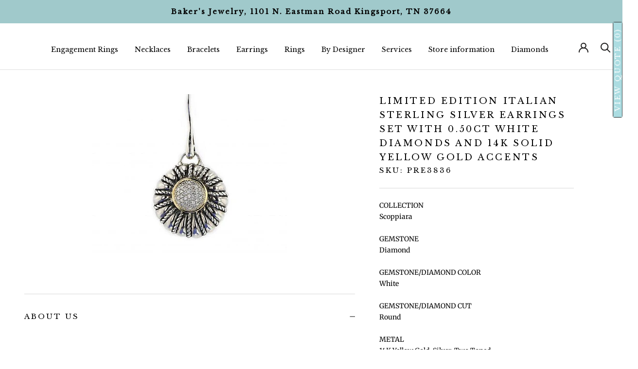

--- FILE ---
content_type: text/html; charset=utf-8
request_url: https://bakersjewelrytn.com/products/limited-edition-piyaro-italian-sterling-silver-earrings-set-with-0-50ct-white-diamonds-and-14k-solid-yellow-gold-accents
body_size: 55088
content:
<!doctype html>

<html class="no-js" lang="en">
  <head>
    <meta name="google-site-verification" content="LXQ6sCEokUzSxMGjswFhsB6ID7NyOd7FMilCKprnlpQ" />
    <meta charset="utf-8"> 
    <meta http-equiv="X-UA-Compatible" content="IE=edge,chrome=1">
    <meta name="viewport" content="width=device-width, initial-scale=1.0, height=device-height, minimum-scale=1.0, maximum-scale=1.0">
    <meta name="theme-color" content="">
    <meta name="google-site-verification" content="RRm6oTjKIrX1iCEE7SwVGTcanVNMKwi8OCwx5z2Vub8" />
 
<!-- Meta Pixel Base Code -->
<script>
!function(f,b,e,v,n,t,s)
{if(f.fbq)return;n=f.fbq=function(){n.callMethod?
n.callMethod.apply(n,arguments):n.queue.push(arguments)};
if(!f._fbq)f._fbq=n;n.push=n;n.loaded=!0;n.version='2.0';
n.queue=[];t=b.createElement(e);t.async=!0;
t.src='https://connect.facebook.net/en_US/fbevents.js';
s=b.getElementsByTagName(e)[0];
s.parentNode.insertBefore(t,s)}(window, document,'script');

fbq('init', '1043144384549223');
fbq('track', 'PageView');
</script>

<!-- Lead Event ONLY for ?view=thank-you -->
<script>
  document.addEventListener("DOMContentLoaded", function () {
    const params = new URLSearchParams(window.location.search);

    if (params.get("view") === "thank-you") {
      if (typeof fbq === "function") {
        fbq('track', 'Lead');
      }
    }
  });
</script>

<noscript>
  <img height="1" width="1" style="display:none"
  src="https://www.facebook.com/tr?id=1043144384549223&ev=PageView&noscript=1"/>
</noscript>


<!-- End Meta Pixel Code -->

    <title>
      Limited Edition Italian Sterling Silver Earrings set with 0.50ct white &ndash; Bakers Jewelry
    </title><meta name="description" content="PiyaRo COLLECTION ScoppiaraGEMSTONE DiamondGEMSTONE/DIAMOND COLOR WhiteGEMSTONE/DIAMOND CUT RoundMETAL 14K Yellow Gold, Silver, Two TonedMETAL FINISH Shiny Polished"><link rel="canonical" href="https://bakersjewelrytn.com/products/limited-edition-piyaro-italian-sterling-silver-earrings-set-with-0-50ct-white-diamonds-and-14k-solid-yellow-gold-accents"><link rel="shortcut icon" href="//bakersjewelrytn.com/cdn/shop/files/android-chrome-192x192_96x.png?v=1760984491" type="image/png"><meta property="og:type" content="product">
  <meta property="og:title" content="Limited Edition Italian Sterling Silver Earrings set with 0.50ct white diamonds and 14K solid yellow gold accents"><meta property="og:image" content="http://bakersjewelrytn.com/cdn/shop/products/PRE3836_0-1-510x422.jpg?v=1613402288">
    <meta property="og:image:secure_url" content="https://bakersjewelrytn.com/cdn/shop/products/PRE3836_0-1-510x422.jpg?v=1613402288">
    <meta property="og:image:width" content="510">
    <meta property="og:image:height" content="422"><meta property="product:price:amount" content="2,219.00">
  <meta property="product:price:currency" content="USD"><meta property="og:description" content="PiyaRo COLLECTION ScoppiaraGEMSTONE DiamondGEMSTONE/DIAMOND COLOR WhiteGEMSTONE/DIAMOND CUT RoundMETAL 14K Yellow Gold, Silver, Two TonedMETAL FINISH Shiny Polished"><meta property="og:url" content="https://bakersjewelrytn.com/products/limited-edition-piyaro-italian-sterling-silver-earrings-set-with-0-50ct-white-diamonds-and-14k-solid-yellow-gold-accents">
<meta property="og:site_name" content="Bakers Jewelry"><meta name="twitter:card" content="summary"><meta name="twitter:title" content="Limited Edition Italian Sterling Silver Earrings set with 0.50ct white diamonds and 14K solid yellow gold accents">
  <meta name="twitter:description" content="COLLECTION ScoppiaraGEMSTONE DiamondGEMSTONE/DIAMOND COLOR WhiteGEMSTONE/DIAMOND CUT RoundMETAL 14K Yellow Gold, Silver, Two TonedMETAL FINISH Shiny Polished
Jewelry items can be customized to suit your needs. Please come into our store located at 1101 N Eastman Rd, Kingsport, TN 37664 or call us at (423)245-7544 to tell us more about your needs.">
  <meta name="twitter:image" content="https://bakersjewelrytn.com/cdn/shop/products/PRE3836_0-1-510x422_600x600_crop_center.jpg?v=1613402288">
    <style>
  @font-face {
  font-family: "Libre Baskerville";
  font-weight: 400;
  font-style: normal;
  font-display: fallback;
  src: url("//bakersjewelrytn.com/cdn/fonts/libre_baskerville/librebaskerville_n4.2ec9ee517e3ce28d5f1e6c6e75efd8a97e59c189.woff2") format("woff2"),
       url("//bakersjewelrytn.com/cdn/fonts/libre_baskerville/librebaskerville_n4.323789551b85098885c8eccedfb1bd8f25f56007.woff") format("woff");
}

  @font-face {
  font-family: Merriweather;
  font-weight: 400;
  font-style: normal;
  font-display: fallback;
  src: url("//bakersjewelrytn.com/cdn/fonts/merriweather/merriweather_n4.349a72bc63b970a8b7f00dc33f5bda2ec52f79cc.woff2") format("woff2"),
       url("//bakersjewelrytn.com/cdn/fonts/merriweather/merriweather_n4.5a396c75a89c25b516c9d3cb026490795288d821.woff") format("woff");
}


  @font-face {
  font-family: Merriweather;
  font-weight: 700;
  font-style: normal;
  font-display: fallback;
  src: url("//bakersjewelrytn.com/cdn/fonts/merriweather/merriweather_n7.19270b7a7a551caaabc4ca9d96160fde1ff78390.woff2") format("woff2"),
       url("//bakersjewelrytn.com/cdn/fonts/merriweather/merriweather_n7.cd38b457ece1a89976a4da2d642ece091dc8235f.woff") format("woff");
}

  @font-face {
  font-family: Merriweather;
  font-weight: 400;
  font-style: italic;
  font-display: fallback;
  src: url("//bakersjewelrytn.com/cdn/fonts/merriweather/merriweather_i4.f5b9cf70acd5cd4d838a0ca60bf8178b62cb1301.woff2") format("woff2"),
       url("//bakersjewelrytn.com/cdn/fonts/merriweather/merriweather_i4.946cfa27ccfc2ba1850f3e8d4115a49e1be34578.woff") format("woff");
}

  @font-face {
  font-family: Merriweather;
  font-weight: 700;
  font-style: italic;
  font-display: fallback;
  src: url("//bakersjewelrytn.com/cdn/fonts/merriweather/merriweather_i7.f0c0f7ed3a3954dab58b704b14a01616fb5b0c9b.woff2") format("woff2"),
       url("//bakersjewelrytn.com/cdn/fonts/merriweather/merriweather_i7.0563ab59ca3ecf64e1fcde02f520f39dcec40efd.woff") format("woff");
}


  :root {
    --heading-font-family : "Libre Baskerville", serif;
    --heading-font-weight : 400;
    --heading-font-style  : normal;

    --text-font-family : Merriweather, serif;
    --text-font-weight : 400;
    --text-font-style  : normal;

    --base-text-font-size   : 14px;
    --default-text-font-size: 14px;--background          : #ffffff;
    --background-rgb      : 255, 255, 255;
    --light-background    : #ffffff;
    --light-background-rgb: 255, 255, 255;
    --heading-color       : #000000;
    --text-color          : #000000;
    --text-color-rgb      : 0, 0, 0;
    --text-color-light    : #000000;
    --text-color-light-rgb: 0, 0, 0;
    --link-color          : #abdce1;
    --link-color-rgb      : 171, 220, 225;
    --border-color        : #d9d9d9;
    --border-color-rgb    : 217, 217, 217;

    --button-background    : #abdce1;
    --button-background-rgb: 171, 220, 225;
    --button-text-color    : #000000;

    --header-background       : #ffffff;
    --header-heading-color    : #1c1b1b;
    --header-light-text-color : #000000;
    --header-border-color     : #dddddd;

    --footer-background    : #000000;
    --footer-text-color    : #ffffff;
    --footer-heading-color : rgba(0,0,0,0);
    --footer-border-color  : #262626;

    --navigation-background      : #000000;
    --navigation-background-rgb  : 0, 0, 0;
    --navigation-text-color      : #ffffff;
    --navigation-text-color-light: rgba(255, 255, 255, 0.5);
    --navigation-border-color    : rgba(255, 255, 255, 0.25);

    --newsletter-popup-background     : #1c1b1b;
    --newsletter-popup-text-color     : #ffffff;
    --newsletter-popup-text-color-rgb : 255, 255, 255;

    --secondary-elements-background       : #1c1b1b;
    --secondary-elements-background-rgb   : 28, 27, 27;
    --secondary-elements-text-color       : #ffffff;
    --secondary-elements-text-color-light : rgba(255, 255, 255, 0.5);
    --secondary-elements-border-color     : rgba(255, 255, 255, 0.25);

    --product-sale-price-color    : #1c1b1b;
    --product-sale-price-color-rgb: 28, 27, 27;

    /* Products */

    --horizontal-spacing-four-products-per-row: 60px;
        --horizontal-spacing-two-products-per-row : 60px;

    --vertical-spacing-four-products-per-row: 60px;
        --vertical-spacing-two-products-per-row : 75px;

    /* Animation */
    --drawer-transition-timing: cubic-bezier(0.645, 0.045, 0.355, 1);
    --header-base-height: 80px; /* We set a default for browsers that do not support CSS variables */

    /* Cursors */
    --cursor-zoom-in-svg    : url(//bakersjewelrytn.com/cdn/shop/t/8/assets/cursor-zoom-in.svg?v=100326362725928540331627489273);
    --cursor-zoom-in-2x-svg : url(//bakersjewelrytn.com/cdn/shop/t/8/assets/cursor-zoom-in-2x.svg?v=71919207650934979201627489273);
  }
</style>

<script>
  // IE11 does not have support for CSS variables, so we have to polyfill them
  if (!(((window || {}).CSS || {}).supports && window.CSS.supports('(--a: 0)'))) {
    const script = document.createElement('script');
    script.type = 'text/javascript';
    script.src = 'https://cdn.jsdelivr.net/npm/css-vars-ponyfill@2';
    script.onload = function() {
      cssVars({});
    };

    document.getElementsByTagName('head')[0].appendChild(script);
  }
</script>

    <script>window.performance && window.performance.mark && window.performance.mark('shopify.content_for_header.start');</script><meta name="google-site-verification" content="1ZGBiiNfkyP3RitGwbPWE1V1dYqyVJwmDV42hJp1HTY">
<meta name="google-site-verification" content="LXQ6sCEokUzSxMGjswFhsB6ID7NyOd7FMilCKprnlpQ">
<meta name="facebook-domain-verification" content="x5kioo6wz5j53rks0djnqaus1gyhoz">
<meta name="facebook-domain-verification" content="0iv4h2u1qimjo0xi0tw9mvc3czozc3">
<meta name="facebook-domain-verification" content="w7f3hmej7j0djeklud3p0hd4s8zxfi">
<meta id="shopify-digital-wallet" name="shopify-digital-wallet" content="/51434684595/digital_wallets/dialog">
<meta name="shopify-checkout-api-token" content="260f9eb5dac3a1c13dcb542fb948d61a">
<meta id="in-context-paypal-metadata" data-shop-id="51434684595" data-venmo-supported="false" data-environment="production" data-locale="en_US" data-paypal-v4="true" data-currency="USD">
<link rel="alternate" type="application/json+oembed" href="https://bakersjewelrytn.com/products/limited-edition-piyaro-italian-sterling-silver-earrings-set-with-0-50ct-white-diamonds-and-14k-solid-yellow-gold-accents.oembed">
<script async="async" src="/checkouts/internal/preloads.js?locale=en-US"></script>
<link rel="preconnect" href="https://shop.app" crossorigin="anonymous">
<script async="async" src="https://shop.app/checkouts/internal/preloads.js?locale=en-US&shop_id=51434684595" crossorigin="anonymous"></script>
<script id="apple-pay-shop-capabilities" type="application/json">{"shopId":51434684595,"countryCode":"US","currencyCode":"USD","merchantCapabilities":["supports3DS"],"merchantId":"gid:\/\/shopify\/Shop\/51434684595","merchantName":"Bakers Jewelry","requiredBillingContactFields":["postalAddress","email"],"requiredShippingContactFields":["postalAddress","email"],"shippingType":"shipping","supportedNetworks":["visa","masterCard","amex","discover","elo","jcb"],"total":{"type":"pending","label":"Bakers Jewelry","amount":"1.00"},"shopifyPaymentsEnabled":true,"supportsSubscriptions":true}</script>
<script id="shopify-features" type="application/json">{"accessToken":"260f9eb5dac3a1c13dcb542fb948d61a","betas":["rich-media-storefront-analytics"],"domain":"bakersjewelrytn.com","predictiveSearch":true,"shopId":51434684595,"locale":"en"}</script>
<script>var Shopify = Shopify || {};
Shopify.shop = "bakersjewelry.myshopify.com";
Shopify.locale = "en";
Shopify.currency = {"active":"USD","rate":"1.0"};
Shopify.country = "US";
Shopify.theme = {"name":"[Boost Commerce] Live theme with filter \u0026 search 1","id":123669184691,"schema_name":"Prestige","schema_version":"4.12.2","theme_store_id":null,"role":"main"};
Shopify.theme.handle = "null";
Shopify.theme.style = {"id":null,"handle":null};
Shopify.cdnHost = "bakersjewelrytn.com/cdn";
Shopify.routes = Shopify.routes || {};
Shopify.routes.root = "/";</script>
<script type="module">!function(o){(o.Shopify=o.Shopify||{}).modules=!0}(window);</script>
<script>!function(o){function n(){var o=[];function n(){o.push(Array.prototype.slice.apply(arguments))}return n.q=o,n}var t=o.Shopify=o.Shopify||{};t.loadFeatures=n(),t.autoloadFeatures=n()}(window);</script>
<script>
  window.ShopifyPay = window.ShopifyPay || {};
  window.ShopifyPay.apiHost = "shop.app\/pay";
  window.ShopifyPay.redirectState = null;
</script>
<script id="shop-js-analytics" type="application/json">{"pageType":"product"}</script>
<script defer="defer" async type="module" src="//bakersjewelrytn.com/cdn/shopifycloud/shop-js/modules/v2/client.init-shop-cart-sync_BT-GjEfc.en.esm.js"></script>
<script defer="defer" async type="module" src="//bakersjewelrytn.com/cdn/shopifycloud/shop-js/modules/v2/chunk.common_D58fp_Oc.esm.js"></script>
<script defer="defer" async type="module" src="//bakersjewelrytn.com/cdn/shopifycloud/shop-js/modules/v2/chunk.modal_xMitdFEc.esm.js"></script>
<script type="module">
  await import("//bakersjewelrytn.com/cdn/shopifycloud/shop-js/modules/v2/client.init-shop-cart-sync_BT-GjEfc.en.esm.js");
await import("//bakersjewelrytn.com/cdn/shopifycloud/shop-js/modules/v2/chunk.common_D58fp_Oc.esm.js");
await import("//bakersjewelrytn.com/cdn/shopifycloud/shop-js/modules/v2/chunk.modal_xMitdFEc.esm.js");

  window.Shopify.SignInWithShop?.initShopCartSync?.({"fedCMEnabled":true,"windoidEnabled":true});

</script>
<script>
  window.Shopify = window.Shopify || {};
  if (!window.Shopify.featureAssets) window.Shopify.featureAssets = {};
  window.Shopify.featureAssets['shop-js'] = {"shop-cart-sync":["modules/v2/client.shop-cart-sync_DZOKe7Ll.en.esm.js","modules/v2/chunk.common_D58fp_Oc.esm.js","modules/v2/chunk.modal_xMitdFEc.esm.js"],"init-fed-cm":["modules/v2/client.init-fed-cm_B6oLuCjv.en.esm.js","modules/v2/chunk.common_D58fp_Oc.esm.js","modules/v2/chunk.modal_xMitdFEc.esm.js"],"shop-cash-offers":["modules/v2/client.shop-cash-offers_D2sdYoxE.en.esm.js","modules/v2/chunk.common_D58fp_Oc.esm.js","modules/v2/chunk.modal_xMitdFEc.esm.js"],"shop-login-button":["modules/v2/client.shop-login-button_QeVjl5Y3.en.esm.js","modules/v2/chunk.common_D58fp_Oc.esm.js","modules/v2/chunk.modal_xMitdFEc.esm.js"],"pay-button":["modules/v2/client.pay-button_DXTOsIq6.en.esm.js","modules/v2/chunk.common_D58fp_Oc.esm.js","modules/v2/chunk.modal_xMitdFEc.esm.js"],"shop-button":["modules/v2/client.shop-button_DQZHx9pm.en.esm.js","modules/v2/chunk.common_D58fp_Oc.esm.js","modules/v2/chunk.modal_xMitdFEc.esm.js"],"avatar":["modules/v2/client.avatar_BTnouDA3.en.esm.js"],"init-windoid":["modules/v2/client.init-windoid_CR1B-cfM.en.esm.js","modules/v2/chunk.common_D58fp_Oc.esm.js","modules/v2/chunk.modal_xMitdFEc.esm.js"],"init-shop-for-new-customer-accounts":["modules/v2/client.init-shop-for-new-customer-accounts_C_vY_xzh.en.esm.js","modules/v2/client.shop-login-button_QeVjl5Y3.en.esm.js","modules/v2/chunk.common_D58fp_Oc.esm.js","modules/v2/chunk.modal_xMitdFEc.esm.js"],"init-shop-email-lookup-coordinator":["modules/v2/client.init-shop-email-lookup-coordinator_BI7n9ZSv.en.esm.js","modules/v2/chunk.common_D58fp_Oc.esm.js","modules/v2/chunk.modal_xMitdFEc.esm.js"],"init-shop-cart-sync":["modules/v2/client.init-shop-cart-sync_BT-GjEfc.en.esm.js","modules/v2/chunk.common_D58fp_Oc.esm.js","modules/v2/chunk.modal_xMitdFEc.esm.js"],"shop-toast-manager":["modules/v2/client.shop-toast-manager_DiYdP3xc.en.esm.js","modules/v2/chunk.common_D58fp_Oc.esm.js","modules/v2/chunk.modal_xMitdFEc.esm.js"],"init-customer-accounts":["modules/v2/client.init-customer-accounts_D9ZNqS-Q.en.esm.js","modules/v2/client.shop-login-button_QeVjl5Y3.en.esm.js","modules/v2/chunk.common_D58fp_Oc.esm.js","modules/v2/chunk.modal_xMitdFEc.esm.js"],"init-customer-accounts-sign-up":["modules/v2/client.init-customer-accounts-sign-up_iGw4briv.en.esm.js","modules/v2/client.shop-login-button_QeVjl5Y3.en.esm.js","modules/v2/chunk.common_D58fp_Oc.esm.js","modules/v2/chunk.modal_xMitdFEc.esm.js"],"shop-follow-button":["modules/v2/client.shop-follow-button_CqMgW2wH.en.esm.js","modules/v2/chunk.common_D58fp_Oc.esm.js","modules/v2/chunk.modal_xMitdFEc.esm.js"],"checkout-modal":["modules/v2/client.checkout-modal_xHeaAweL.en.esm.js","modules/v2/chunk.common_D58fp_Oc.esm.js","modules/v2/chunk.modal_xMitdFEc.esm.js"],"shop-login":["modules/v2/client.shop-login_D91U-Q7h.en.esm.js","modules/v2/chunk.common_D58fp_Oc.esm.js","modules/v2/chunk.modal_xMitdFEc.esm.js"],"lead-capture":["modules/v2/client.lead-capture_BJmE1dJe.en.esm.js","modules/v2/chunk.common_D58fp_Oc.esm.js","modules/v2/chunk.modal_xMitdFEc.esm.js"],"payment-terms":["modules/v2/client.payment-terms_Ci9AEqFq.en.esm.js","modules/v2/chunk.common_D58fp_Oc.esm.js","modules/v2/chunk.modal_xMitdFEc.esm.js"]};
</script>
<script>(function() {
  var isLoaded = false;
  function asyncLoad() {
    if (isLoaded) return;
    isLoaded = true;
    var urls = ["https:\/\/d23dclunsivw3h.cloudfront.net\/redirect-app.js?shop=bakersjewelry.myshopify.com","https:\/\/cdn.grw.reputon.com\/assets\/widget.js?shop=bakersjewelry.myshopify.com"];
    for (var i = 0; i < urls.length; i++) {
      var s = document.createElement('script');
      s.type = 'text/javascript';
      s.async = true;
      s.src = urls[i];
      var x = document.getElementsByTagName('script')[0];
      x.parentNode.insertBefore(s, x);
    }
  };
  if(window.attachEvent) {
    window.attachEvent('onload', asyncLoad);
  } else {
    window.addEventListener('load', asyncLoad, false);
  }
})();</script>
<script id="__st">var __st={"a":51434684595,"offset":-18000,"reqid":"cf48f8f5-0da7-46a3-9989-28d2d4c997b1-1769119603","pageurl":"bakersjewelrytn.com\/products\/limited-edition-piyaro-italian-sterling-silver-earrings-set-with-0-50ct-white-diamonds-and-14k-solid-yellow-gold-accents","u":"47ee70cfdd9f","p":"product","rtyp":"product","rid":6246442467507};</script>
<script>window.ShopifyPaypalV4VisibilityTracking = true;</script>
<script id="captcha-bootstrap">!function(){'use strict';const t='contact',e='account',n='new_comment',o=[[t,t],['blogs',n],['comments',n],[t,'customer']],c=[[e,'customer_login'],[e,'guest_login'],[e,'recover_customer_password'],[e,'create_customer']],r=t=>t.map((([t,e])=>`form[action*='/${t}']:not([data-nocaptcha='true']) input[name='form_type'][value='${e}']`)).join(','),a=t=>()=>t?[...document.querySelectorAll(t)].map((t=>t.form)):[];function s(){const t=[...o],e=r(t);return a(e)}const i='password',u='form_key',d=['recaptcha-v3-token','g-recaptcha-response','h-captcha-response',i],f=()=>{try{return window.sessionStorage}catch{return}},m='__shopify_v',_=t=>t.elements[u];function p(t,e,n=!1){try{const o=window.sessionStorage,c=JSON.parse(o.getItem(e)),{data:r}=function(t){const{data:e,action:n}=t;return t[m]||n?{data:e,action:n}:{data:t,action:n}}(c);for(const[e,n]of Object.entries(r))t.elements[e]&&(t.elements[e].value=n);n&&o.removeItem(e)}catch(o){console.error('form repopulation failed',{error:o})}}const l='form_type',E='cptcha';function T(t){t.dataset[E]=!0}const w=window,h=w.document,L='Shopify',v='ce_forms',y='captcha';let A=!1;((t,e)=>{const n=(g='f06e6c50-85a8-45c8-87d0-21a2b65856fe',I='https://cdn.shopify.com/shopifycloud/storefront-forms-hcaptcha/ce_storefront_forms_captcha_hcaptcha.v1.5.2.iife.js',D={infoText:'Protected by hCaptcha',privacyText:'Privacy',termsText:'Terms'},(t,e,n)=>{const o=w[L][v],c=o.bindForm;if(c)return c(t,g,e,D).then(n);var r;o.q.push([[t,g,e,D],n]),r=I,A||(h.body.append(Object.assign(h.createElement('script'),{id:'captcha-provider',async:!0,src:r})),A=!0)});var g,I,D;w[L]=w[L]||{},w[L][v]=w[L][v]||{},w[L][v].q=[],w[L][y]=w[L][y]||{},w[L][y].protect=function(t,e){n(t,void 0,e),T(t)},Object.freeze(w[L][y]),function(t,e,n,w,h,L){const[v,y,A,g]=function(t,e,n){const i=e?o:[],u=t?c:[],d=[...i,...u],f=r(d),m=r(i),_=r(d.filter((([t,e])=>n.includes(e))));return[a(f),a(m),a(_),s()]}(w,h,L),I=t=>{const e=t.target;return e instanceof HTMLFormElement?e:e&&e.form},D=t=>v().includes(t);t.addEventListener('submit',(t=>{const e=I(t);if(!e)return;const n=D(e)&&!e.dataset.hcaptchaBound&&!e.dataset.recaptchaBound,o=_(e),c=g().includes(e)&&(!o||!o.value);(n||c)&&t.preventDefault(),c&&!n&&(function(t){try{if(!f())return;!function(t){const e=f();if(!e)return;const n=_(t);if(!n)return;const o=n.value;o&&e.removeItem(o)}(t);const e=Array.from(Array(32),(()=>Math.random().toString(36)[2])).join('');!function(t,e){_(t)||t.append(Object.assign(document.createElement('input'),{type:'hidden',name:u})),t.elements[u].value=e}(t,e),function(t,e){const n=f();if(!n)return;const o=[...t.querySelectorAll(`input[type='${i}']`)].map((({name:t})=>t)),c=[...d,...o],r={};for(const[a,s]of new FormData(t).entries())c.includes(a)||(r[a]=s);n.setItem(e,JSON.stringify({[m]:1,action:t.action,data:r}))}(t,e)}catch(e){console.error('failed to persist form',e)}}(e),e.submit())}));const S=(t,e)=>{t&&!t.dataset[E]&&(n(t,e.some((e=>e===t))),T(t))};for(const o of['focusin','change'])t.addEventListener(o,(t=>{const e=I(t);D(e)&&S(e,y())}));const B=e.get('form_key'),M=e.get(l),P=B&&M;t.addEventListener('DOMContentLoaded',(()=>{const t=y();if(P)for(const e of t)e.elements[l].value===M&&p(e,B);[...new Set([...A(),...v().filter((t=>'true'===t.dataset.shopifyCaptcha))])].forEach((e=>S(e,t)))}))}(h,new URLSearchParams(w.location.search),n,t,e,['guest_login'])})(!0,!0)}();</script>
<script integrity="sha256-4kQ18oKyAcykRKYeNunJcIwy7WH5gtpwJnB7kiuLZ1E=" data-source-attribution="shopify.loadfeatures" defer="defer" src="//bakersjewelrytn.com/cdn/shopifycloud/storefront/assets/storefront/load_feature-a0a9edcb.js" crossorigin="anonymous"></script>
<script crossorigin="anonymous" defer="defer" src="//bakersjewelrytn.com/cdn/shopifycloud/storefront/assets/shopify_pay/storefront-65b4c6d7.js?v=20250812"></script>
<script data-source-attribution="shopify.dynamic_checkout.dynamic.init">var Shopify=Shopify||{};Shopify.PaymentButton=Shopify.PaymentButton||{isStorefrontPortableWallets:!0,init:function(){window.Shopify.PaymentButton.init=function(){};var t=document.createElement("script");t.src="https://bakersjewelrytn.com/cdn/shopifycloud/portable-wallets/latest/portable-wallets.en.js",t.type="module",document.head.appendChild(t)}};
</script>
<script data-source-attribution="shopify.dynamic_checkout.buyer_consent">
  function portableWalletsHideBuyerConsent(e){var t=document.getElementById("shopify-buyer-consent"),n=document.getElementById("shopify-subscription-policy-button");t&&n&&(t.classList.add("hidden"),t.setAttribute("aria-hidden","true"),n.removeEventListener("click",e))}function portableWalletsShowBuyerConsent(e){var t=document.getElementById("shopify-buyer-consent"),n=document.getElementById("shopify-subscription-policy-button");t&&n&&(t.classList.remove("hidden"),t.removeAttribute("aria-hidden"),n.addEventListener("click",e))}window.Shopify?.PaymentButton&&(window.Shopify.PaymentButton.hideBuyerConsent=portableWalletsHideBuyerConsent,window.Shopify.PaymentButton.showBuyerConsent=portableWalletsShowBuyerConsent);
</script>
<script>
  function portableWalletsCleanup(e){e&&e.src&&console.error("Failed to load portable wallets script "+e.src);var t=document.querySelectorAll("shopify-accelerated-checkout .shopify-payment-button__skeleton, shopify-accelerated-checkout-cart .wallet-cart-button__skeleton"),e=document.getElementById("shopify-buyer-consent");for(let e=0;e<t.length;e++)t[e].remove();e&&e.remove()}function portableWalletsNotLoadedAsModule(e){e instanceof ErrorEvent&&"string"==typeof e.message&&e.message.includes("import.meta")&&"string"==typeof e.filename&&e.filename.includes("portable-wallets")&&(window.removeEventListener("error",portableWalletsNotLoadedAsModule),window.Shopify.PaymentButton.failedToLoad=e,"loading"===document.readyState?document.addEventListener("DOMContentLoaded",window.Shopify.PaymentButton.init):window.Shopify.PaymentButton.init())}window.addEventListener("error",portableWalletsNotLoadedAsModule);
</script>

<script type="module" src="https://bakersjewelrytn.com/cdn/shopifycloud/portable-wallets/latest/portable-wallets.en.js" onError="portableWalletsCleanup(this)" crossorigin="anonymous"></script>
<script nomodule>
  document.addEventListener("DOMContentLoaded", portableWalletsCleanup);
</script>

<link id="shopify-accelerated-checkout-styles" rel="stylesheet" media="screen" href="https://bakersjewelrytn.com/cdn/shopifycloud/portable-wallets/latest/accelerated-checkout-backwards-compat.css" crossorigin="anonymous">
<style id="shopify-accelerated-checkout-cart">
        #shopify-buyer-consent {
  margin-top: 1em;
  display: inline-block;
  width: 100%;
}

#shopify-buyer-consent.hidden {
  display: none;
}

#shopify-subscription-policy-button {
  background: none;
  border: none;
  padding: 0;
  text-decoration: underline;
  font-size: inherit;
  cursor: pointer;
}

#shopify-subscription-policy-button::before {
  box-shadow: none;
}

      </style>

<script>window.performance && window.performance.mark && window.performance.mark('shopify.content_for_header.end');</script><link rel="stylesheet" href="//bakersjewelrytn.com/cdn/shop/t/8/assets/theme.css?v=149106066832132648861635183842">

    <script>// This allows to expose several variables to the global scope, to be used in scripts
      window.theme = {
        pageType: "product",
        moneyFormat: "${{amount}}",
        moneyWithCurrencyFormat: "${{amount}} USD",
        productImageSize: "natural",
        searchMode: "product",
        showPageTransition: false,
        showElementStaggering: true,
        showImageZooming: true
      };

      window.routes = {
        rootUrl: "\/",
        rootUrlWithoutSlash: '',
        cartUrl: "\/cart",
        cartAddUrl: "\/cart\/add",
        cartChangeUrl: "\/cart\/change",
        searchUrl: "\/search",
        productRecommendationsUrl: "\/recommendations\/products"
      };

      window.languages = {
        cartAddNote: "Add Order Note",
        cartEditNote: "Edit Order Note",
        productImageLoadingError: "This image could not be loaded. Please try to reload the page.",
        productFormAddToCart: "Add to cart",
        productFormUnavailable: "Unavailable",
        productFormSoldOut: "Sold Out",
        shippingEstimatorOneResult: "1 option available:",
        shippingEstimatorMoreResults: "{{count}} options available:",
        shippingEstimatorNoResults: "No shipping could be found"
      };

      window.lazySizesConfig = {
        loadHidden: false,
        hFac: 0.5,
        expFactor: 2,
        ricTimeout: 150,
        lazyClass: 'Image--lazyLoad',
        loadingClass: 'Image--lazyLoading',
        loadedClass: 'Image--lazyLoaded'
      };

      document.documentElement.className = document.documentElement.className.replace('no-js', 'js');
      document.documentElement.style.setProperty('--window-height', window.innerHeight + 'px');

      // We do a quick detection of some features (we could use Modernizr but for so little...)
      (function() {
        document.documentElement.className += ((window.CSS && window.CSS.supports('(position: sticky) or (position: -webkit-sticky)')) ? ' supports-sticky' : ' no-supports-sticky');
        document.documentElement.className += (window.matchMedia('(-moz-touch-enabled: 1), (hover: none)')).matches ? ' no-supports-hover' : ' supports-hover';
      }());
    </script>

    <script src="//bakersjewelrytn.com/cdn/shop/t/8/assets/lazysizes.min.js?v=174358363404432586981622569893" async></script><script src="https://polyfill-fastly.net/v3/polyfill.min.js?unknown=polyfill&features=fetch,Element.prototype.closest,Element.prototype.remove,Element.prototype.classList,Array.prototype.includes,Array.prototype.fill,Object.assign,CustomEvent,IntersectionObserver,IntersectionObserverEntry,URL" defer></script>
    <script src="//bakersjewelrytn.com/cdn/shop/t/8/assets/libs.min.js?v=26178543184394469741622569894" defer></script>
    <script src="//bakersjewelrytn.com/cdn/shop/t/8/assets/theme.min.js?v=3211174084529572291622569933" defer></script>
    <script src="//bakersjewelrytn.com/cdn/shop/t/8/assets/custom.js?v=183944157590872491501622569892" defer></script>

    <script>
      (function () {
        window.onpageshow = function() {
          if (window.theme.showPageTransition) {
            var pageTransition = document.querySelector('.PageTransition');

            if (pageTransition) {
              pageTransition.style.visibility = 'visible';
              pageTransition.style.opacity = '0';
            }
          }

          // When the page is loaded from the cache, we have to reload the cart content
          document.documentElement.dispatchEvent(new CustomEvent('cart:refresh', {
            bubbles: true
          }));
        };
      })();
    </script>

    
  <script type="application/ld+json">
  {
    "@context": "http://schema.org",
    "@type": "Product",
    "offers": [{
          "@type": "Offer",
          "name": "Default Title",
          "availability":"https://schema.org/InStock",
          "price": 2219.0,
          "priceCurrency": "USD",
          "priceValidUntil": "2026-02-01","sku": "PRE3836","url": "/products/limited-edition-piyaro-italian-sterling-silver-earrings-set-with-0-50ct-white-diamonds-and-14k-solid-yellow-gold-accents?variant=38224691298483"
        }
],
    "brand": {
      "name": "PiyaRo"
    },
    "name": "Limited Edition Italian Sterling Silver Earrings set with 0.50ct white diamonds and 14K solid yellow gold accents",
    "description": "COLLECTION ScoppiaraGEMSTONE DiamondGEMSTONE\/DIAMOND COLOR WhiteGEMSTONE\/DIAMOND CUT RoundMETAL 14K Yellow Gold, Silver, Two TonedMETAL FINISH Shiny Polished\nJewelry items can be customized to suit your needs. Please come into our store located at 1101 N Eastman Rd, Kingsport, TN 37664 or call us at (423)245-7544 to tell us more about your needs.",
    "category": "Earring",
    "url": "/products/limited-edition-piyaro-italian-sterling-silver-earrings-set-with-0-50ct-white-diamonds-and-14k-solid-yellow-gold-accents",
    "sku": "PRE3836",
    "image": {
      "@type": "ImageObject",
      "url": "https://bakersjewelrytn.com/cdn/shop/products/PRE3836_0-1-510x422_1024x.jpg?v=1613402288",
      "image": "https://bakersjewelrytn.com/cdn/shop/products/PRE3836_0-1-510x422_1024x.jpg?v=1613402288",
      "name": "Limited Edition Italian Sterling Silver Earrings set with 0.50ct white diamonds and 14K solid yellow gold accents",
      "width": "1024",
      "height": "1024"
    }
  }
  </script>



  <script type="application/ld+json">
  {
    "@context": "http://schema.org",
    "@type": "BreadcrumbList",
  "itemListElement": [{
      "@type": "ListItem",
      "position": 1,
      "name": "Translation missing: en.general.breadcrumb.home",
      "item": "https://bakersjewelrytn.com"
    },{
          "@type": "ListItem",
          "position": 2,
          "name": "Limited Edition Italian Sterling Silver Earrings set with 0.50ct white diamonds and 14K solid yellow gold accents",
          "item": "https://bakersjewelrytn.com/products/limited-edition-piyaro-italian-sterling-silver-earrings-set-with-0-50ct-white-diamonds-and-14k-solid-yellow-gold-accents"
        }]
  }
  </script>

    
  
  


 
    
<meta name="google-site-verification" content="1ZGBiiNfkyP3RitGwbPWE1V1dYqyVJwmDV42hJp1HTY" />
  
    
    
    <meta name="facebook-domain-verification" content="x5kioo6wz5j53rks0djnqaus1gyhoz" />
    
    <!-- Facebook Pixel Code -->
<script>
  !function(f,b,e,v,n,t,s)
  {if(f.fbq)return;n=f.fbq=function(){n.callMethod?
  n.callMethod.apply(n,arguments):n.queue.push(arguments)};
  if(!f._fbq)f._fbq=n;n.push=n;n.loaded=!0;n.version='2.0';
  n.queue=[];t=b.createElement(e);t.async=!0;
  t.src=v;s=b.getElementsByTagName(e)[0];
  s.parentNode.insertBefore(t,s)}(window, document,'script',
  'https://connect.facebook.net/en_US/fbevents.js');
  fbq('init', '522129759162476');
  fbq('track', 'PageView');
</script>
<noscript><img height="1" width="1" style="display:none"
  src="https://www.facebook.com/tr?id=522129759162476&ev=PageView&noscript=1"
/></noscript>
<!-- End Facebook Pixel Code -->
    
    <!-- Hotjar Tracking Code for https://bakersjewelrytn.com -->
<script>
    (function(h,o,t,j,a,r){
        h.hj=h.hj||function(){(h.hj.q=h.hj.q||[]).push(arguments)};
        h._hjSettings={hjid:2426518,hjsv:6};
        a=o.getElementsByTagName('head')[0];
        r=o.createElement('script');r.async=1;
        r.src=t+h._hjSettings.hjid+j+h._hjSettings.hjsv;
        a.appendChild(r);
    })(window,document,'https://static.hotjar.com/c/hotjar-','.js?sv=');
</script>
    
    

<!--begin-boost-pfs-filter-css-->
  <link rel="preload stylesheet" href="//bakersjewelrytn.com/cdn/shop/t/8/assets/boost-pfs-instant-search.css?v=169989433812219567861622570056" as="style"><link href="//bakersjewelrytn.com/cdn/shop/t/8/assets/boost-pfs-custom.css?v=117110237701707647071622570062" rel="stylesheet" type="text/css" media="all" />

<!--end-boost-pfs-filter-css-->

   

  












  <!-- Meta Pixel Code -->
<script>
!function(f,b,e,v,n,t,s)
{if(f.fbq)return;n=f.fbq=function(){n.callMethod?
n.callMethod.apply(n,arguments):n.queue.push(arguments)};
if(!f._fbq)f._fbq=n;n.push=n;n.loaded=!0;n.version='2.0';
n.queue=[];t=b.createElement(e);t.async=!0;
t.src=v;s=b.getElementsByTagName(e)[0];
s.parentNode.insertBefore(t,s)}(window, document,'script',
' ');
fbq('init', '1043144384549223');
fbq('track', 'PageView');
</script>
<noscript><img height="1" width="1" style="display:none"
src=" "
/></noscript>
<!-- End Meta Pixel Code -->



<!-- Google tag (gtag.js) -->
<script async src="https://www.googletagmanager.com/gtag/js?id=AW-17630088588"></script>
<script>
window.dataLayer = window.dataLayer || [];
function gtag(){dataLayer.push(arguments);}
gtag('js', new Date());
gtag('config', 'AW-17630088588');
</script>



<!-- BEGIN app block: shopify://apps/o-request-a-quote/blocks/omgrfq_script/5f4ac0e6-8a57-4f3d-853e-0194eab86273 --><script
  id="omgrfq-script"
  type='text/javascript'
  data-type="custom">
    if ((typeof window.jQuery === 'undefined')) {<!-- BEGIN app snippet: omg-jquery -->
    (function(){"use strict";var C=document,D=window,st=C.documentElement,L=C.createElement.bind(C),ft=L("div"),q=L("table"),Mt=L("tbody"),ot=L("tr"),H=Array.isArray,S=Array.prototype,Dt=S.concat,U=S.filter,at=S.indexOf,ct=S.map,Bt=S.push,ht=S.slice,z=S.some,_t=S.splice,Pt=/^#(?:[\w-]|\\.|[^\x00-\xa0])*$/,Ht=/^\.(?:[\w-]|\\.|[^\x00-\xa0])*$/,$t=/<.+>/,jt=/^\w+$/;function J(t,n){var r=It(n);return!t||!r&&!A(n)&&!c(n)?[]:!r&&Ht.test(t)?n.getElementsByClassName(t.slice(1).replace(/\\/g,"")):!r&&jt.test(t)?n.getElementsByTagName(t):n.querySelectorAll(t)}var dt=function(){function t(n,r){if(n){if(Y(n))return n;var i=n;if(g(n)){var e=r||C;if(i=Pt.test(n)&&A(e)?e.getElementById(n.slice(1).replace(/\\/g,"")):$t.test(n)?yt(n):Y(e)?e.find(n):g(e)?o(e).find(n):J(n,e),!i)return}else if(O(n))return this.ready(n);(i.nodeType||i===D)&&(i=[i]),this.length=i.length;for(var s=0,f=this.length;s<f;s++)this[s]=i[s]}}return t.prototype.init=function(n,r){return new t(n,r)},t}(),u=dt.prototype,o=u.init;o.fn=o.prototype=u,u.length=0,u.splice=_t,typeof Symbol=="function"&&(u[Symbol.iterator]=S[Symbol.iterator]);function Y(t){return t instanceof dt}function B(t){return!!t&&t===t.window}function A(t){return!!t&&t.nodeType===9}function It(t){return!!t&&t.nodeType===11}function c(t){return!!t&&t.nodeType===1}function Ft(t){return!!t&&t.nodeType===3}function Wt(t){return typeof t=="boolean"}function O(t){return typeof t=="function"}function g(t){return typeof t=="string"}function v(t){return t===void 0}function P(t){return t===null}function lt(t){return!isNaN(parseFloat(t))&&isFinite(t)}function G(t){if(typeof t!="object"||t===null)return!1;var n=Object.getPrototypeOf(t);return n===null||n===Object.prototype}o.isWindow=B,o.isFunction=O,o.isArray=H,o.isNumeric=lt,o.isPlainObject=G;function d(t,n,r){if(r){for(var i=t.length;i--;)if(n.call(t[i],i,t[i])===!1)return t}else if(G(t))for(var e=Object.keys(t),i=0,s=e.length;i<s;i++){var f=e[i];if(n.call(t[f],f,t[f])===!1)return t}else for(var i=0,s=t.length;i<s;i++)if(n.call(t[i],i,t[i])===!1)return t;return t}o.each=d,u.each=function(t){return d(this,t)},u.empty=function(){return this.each(function(t,n){for(;n.firstChild;)n.removeChild(n.firstChild)})};var qt=/\S+/g;function j(t){return g(t)?t.match(qt)||[]:[]}u.toggleClass=function(t,n){var r=j(t),i=!v(n);return this.each(function(e,s){c(s)&&d(r,function(f,a){i?n?s.classList.add(a):s.classList.remove(a):s.classList.toggle(a)})})},u.addClass=function(t){return this.toggleClass(t,!0)},u.removeAttr=function(t){var n=j(t);return this.each(function(r,i){c(i)&&d(n,function(e,s){i.removeAttribute(s)})})};function Ut(t,n){if(t){if(g(t)){if(arguments.length<2){if(!this[0]||!c(this[0]))return;var r=this[0].getAttribute(t);return P(r)?void 0:r}return v(n)?this:P(n)?this.removeAttr(t):this.each(function(e,s){c(s)&&s.setAttribute(t,n)})}for(var i in t)this.attr(i,t[i]);return this}}u.attr=Ut,u.removeClass=function(t){return arguments.length?this.toggleClass(t,!1):this.attr("class","")},u.hasClass=function(t){return!!t&&z.call(this,function(n){return c(n)&&n.classList.contains(t)})},u.get=function(t){return v(t)?ht.call(this):(t=Number(t),this[t<0?t+this.length:t])},u.eq=function(t){return o(this.get(t))},u.first=function(){return this.eq(0)},u.last=function(){return this.eq(-1)};function zt(t){return v(t)?this.get().map(function(n){return c(n)||Ft(n)?n.textContent:""}).join(""):this.each(function(n,r){c(r)&&(r.textContent=t)})}u.text=zt;function T(t,n,r){if(c(t)){var i=D.getComputedStyle(t,null);return r?i.getPropertyValue(n)||void 0:i[n]||t.style[n]}}function E(t,n){return parseInt(T(t,n),10)||0}function gt(t,n){return E(t,"border".concat(n?"Left":"Top","Width"))+E(t,"padding".concat(n?"Left":"Top"))+E(t,"padding".concat(n?"Right":"Bottom"))+E(t,"border".concat(n?"Right":"Bottom","Width"))}var X={};function Jt(t){if(X[t])return X[t];var n=L(t);C.body.insertBefore(n,null);var r=T(n,"display");return C.body.removeChild(n),X[t]=r!=="none"?r:"block"}function vt(t){return T(t,"display")==="none"}function pt(t,n){var r=t&&(t.matches||t.webkitMatchesSelector||t.msMatchesSelector);return!!r&&!!n&&r.call(t,n)}function I(t){return g(t)?function(n,r){return pt(r,t)}:O(t)?t:Y(t)?function(n,r){return t.is(r)}:t?function(n,r){return r===t}:function(){return!1}}u.filter=function(t){var n=I(t);return o(U.call(this,function(r,i){return n.call(r,i,r)}))};function x(t,n){return n?t.filter(n):t}u.detach=function(t){return x(this,t).each(function(n,r){r.parentNode&&r.parentNode.removeChild(r)}),this};var Yt=/^\s*<(\w+)[^>]*>/,Gt=/^<(\w+)\s*\/?>(?:<\/\1>)?$/,mt={"*":ft,tr:Mt,td:ot,th:ot,thead:q,tbody:q,tfoot:q};function yt(t){if(!g(t))return[];if(Gt.test(t))return[L(RegExp.$1)];var n=Yt.test(t)&&RegExp.$1,r=mt[n]||mt["*"];return r.innerHTML=t,o(r.childNodes).detach().get()}o.parseHTML=yt,u.has=function(t){var n=g(t)?function(r,i){return J(t,i).length}:function(r,i){return i.contains(t)};return this.filter(n)},u.not=function(t){var n=I(t);return this.filter(function(r,i){return(!g(t)||c(i))&&!n.call(i,r,i)})};function R(t,n,r,i){for(var e=[],s=O(n),f=i&&I(i),a=0,y=t.length;a<y;a++)if(s){var h=n(t[a]);h.length&&Bt.apply(e,h)}else for(var p=t[a][n];p!=null&&!(i&&f(-1,p));)e.push(p),p=r?p[n]:null;return e}function bt(t){return t.multiple&&t.options?R(U.call(t.options,function(n){return n.selected&&!n.disabled&&!n.parentNode.disabled}),"value"):t.value||""}function Xt(t){return arguments.length?this.each(function(n,r){var i=r.multiple&&r.options;if(i||Ot.test(r.type)){var e=H(t)?ct.call(t,String):P(t)?[]:[String(t)];i?d(r.options,function(s,f){f.selected=e.indexOf(f.value)>=0},!0):r.checked=e.indexOf(r.value)>=0}else r.value=v(t)||P(t)?"":t}):this[0]&&bt(this[0])}u.val=Xt,u.is=function(t){var n=I(t);return z.call(this,function(r,i){return n.call(r,i,r)})},o.guid=1;function w(t){return t.length>1?U.call(t,function(n,r,i){return at.call(i,n)===r}):t}o.unique=w,u.add=function(t,n){return o(w(this.get().concat(o(t,n).get())))},u.children=function(t){return x(o(w(R(this,function(n){return n.children}))),t)},u.parent=function(t){return x(o(w(R(this,"parentNode"))),t)},u.index=function(t){var n=t?o(t)[0]:this[0],r=t?this:o(n).parent().children();return at.call(r,n)},u.closest=function(t){var n=this.filter(t);if(n.length)return n;var r=this.parent();return r.length?r.closest(t):n},u.siblings=function(t){return x(o(w(R(this,function(n){return o(n).parent().children().not(n)}))),t)},u.find=function(t){return o(w(R(this,function(n){return J(t,n)})))};var Kt=/^\s*<!(?:\[CDATA\[|--)|(?:\]\]|--)>\s*$/g,Qt=/^$|^module$|\/(java|ecma)script/i,Vt=["type","src","nonce","noModule"];function Zt(t,n){var r=o(t);r.filter("script").add(r.find("script")).each(function(i,e){if(Qt.test(e.type)&&st.contains(e)){var s=L("script");s.text=e.textContent.replace(Kt,""),d(Vt,function(f,a){e[a]&&(s[a]=e[a])}),n.head.insertBefore(s,null),n.head.removeChild(s)}})}function kt(t,n,r,i,e){i?t.insertBefore(n,r?t.firstChild:null):t.nodeName==="HTML"?t.parentNode.replaceChild(n,t):t.parentNode.insertBefore(n,r?t:t.nextSibling),e&&Zt(n,t.ownerDocument)}function N(t,n,r,i,e,s,f,a){return d(t,function(y,h){d(o(h),function(p,M){d(o(n),function(b,W){var rt=r?M:W,it=r?W:M,m=r?p:b;kt(rt,m?it.cloneNode(!0):it,i,e,!m)},a)},f)},s),n}u.after=function(){return N(arguments,this,!1,!1,!1,!0,!0)},u.append=function(){return N(arguments,this,!1,!1,!0)};function tn(t){if(!arguments.length)return this[0]&&this[0].innerHTML;if(v(t))return this;var n=/<script[\s>]/.test(t);return this.each(function(r,i){c(i)&&(n?o(i).empty().append(t):i.innerHTML=t)})}u.html=tn,u.appendTo=function(t){return N(arguments,this,!0,!1,!0)},u.wrapInner=function(t){return this.each(function(n,r){var i=o(r),e=i.contents();e.length?e.wrapAll(t):i.append(t)})},u.before=function(){return N(arguments,this,!1,!0)},u.wrapAll=function(t){for(var n=o(t),r=n[0];r.children.length;)r=r.firstElementChild;return this.first().before(n),this.appendTo(r)},u.wrap=function(t){return this.each(function(n,r){var i=o(t)[0];o(r).wrapAll(n?i.cloneNode(!0):i)})},u.insertAfter=function(t){return N(arguments,this,!0,!1,!1,!1,!1,!0)},u.insertBefore=function(t){return N(arguments,this,!0,!0)},u.prepend=function(){return N(arguments,this,!1,!0,!0,!0,!0)},u.prependTo=function(t){return N(arguments,this,!0,!0,!0,!1,!1,!0)},u.contents=function(){return o(w(R(this,function(t){return t.tagName==="IFRAME"?[t.contentDocument]:t.tagName==="TEMPLATE"?t.content.childNodes:t.childNodes})))},u.next=function(t,n,r){return x(o(w(R(this,"nextElementSibling",n,r))),t)},u.nextAll=function(t){return this.next(t,!0)},u.nextUntil=function(t,n){return this.next(n,!0,t)},u.parents=function(t,n){return x(o(w(R(this,"parentElement",!0,n))),t)},u.parentsUntil=function(t,n){return this.parents(n,t)},u.prev=function(t,n,r){return x(o(w(R(this,"previousElementSibling",n,r))),t)},u.prevAll=function(t){return this.prev(t,!0)},u.prevUntil=function(t,n){return this.prev(n,!0,t)},u.map=function(t){return o(Dt.apply([],ct.call(this,function(n,r){return t.call(n,r,n)})))},u.clone=function(){return this.map(function(t,n){return n.cloneNode(!0)})},u.offsetParent=function(){return this.map(function(t,n){for(var r=n.offsetParent;r&&T(r,"position")==="static";)r=r.offsetParent;return r||st})},u.slice=function(t,n){return o(ht.call(this,t,n))};var nn=/-([a-z])/g;function K(t){return t.replace(nn,function(n,r){return r.toUpperCase()})}u.ready=function(t){var n=function(){return setTimeout(t,0,o)};return C.readyState!=="loading"?n():C.addEventListener("DOMContentLoaded",n),this},u.unwrap=function(){return this.parent().each(function(t,n){if(n.tagName!=="BODY"){var r=o(n);r.replaceWith(r.children())}}),this},u.offset=function(){var t=this[0];if(t){var n=t.getBoundingClientRect();return{top:n.top+D.pageYOffset,left:n.left+D.pageXOffset}}},u.position=function(){var t=this[0];if(t){var n=T(t,"position")==="fixed",r=n?t.getBoundingClientRect():this.offset();if(!n){for(var i=t.ownerDocument,e=t.offsetParent||i.documentElement;(e===i.body||e===i.documentElement)&&T(e,"position")==="static";)e=e.parentNode;if(e!==t&&c(e)){var s=o(e).offset();r.top-=s.top+E(e,"borderTopWidth"),r.left-=s.left+E(e,"borderLeftWidth")}}return{top:r.top-E(t,"marginTop"),left:r.left-E(t,"marginLeft")}}};var Et={class:"className",contenteditable:"contentEditable",for:"htmlFor",readonly:"readOnly",maxlength:"maxLength",tabindex:"tabIndex",colspan:"colSpan",rowspan:"rowSpan",usemap:"useMap"};u.prop=function(t,n){if(t){if(g(t))return t=Et[t]||t,arguments.length<2?this[0]&&this[0][t]:this.each(function(i,e){e[t]=n});for(var r in t)this.prop(r,t[r]);return this}},u.removeProp=function(t){return this.each(function(n,r){delete r[Et[t]||t]})};var rn=/^--/;function Q(t){return rn.test(t)}var V={},en=ft.style,un=["webkit","moz","ms"];function sn(t,n){if(n===void 0&&(n=Q(t)),n)return t;if(!V[t]){var r=K(t),i="".concat(r[0].toUpperCase()).concat(r.slice(1)),e="".concat(r," ").concat(un.join("".concat(i," "))).concat(i).split(" ");d(e,function(s,f){if(f in en)return V[t]=f,!1})}return V[t]}var fn={animationIterationCount:!0,columnCount:!0,flexGrow:!0,flexShrink:!0,fontWeight:!0,gridArea:!0,gridColumn:!0,gridColumnEnd:!0,gridColumnStart:!0,gridRow:!0,gridRowEnd:!0,gridRowStart:!0,lineHeight:!0,opacity:!0,order:!0,orphans:!0,widows:!0,zIndex:!0};function wt(t,n,r){return r===void 0&&(r=Q(t)),!r&&!fn[t]&&lt(n)?"".concat(n,"px"):n}function on(t,n){if(g(t)){var r=Q(t);return t=sn(t,r),arguments.length<2?this[0]&&T(this[0],t,r):t?(n=wt(t,n,r),this.each(function(e,s){c(s)&&(r?s.style.setProperty(t,n):s.style[t]=n)})):this}for(var i in t)this.css(i,t[i]);return this}u.css=on;function Ct(t,n){try{return t(n)}catch{return n}}var an=/^\s+|\s+$/;function St(t,n){var r=t.dataset[n]||t.dataset[K(n)];return an.test(r)?r:Ct(JSON.parse,r)}function cn(t,n,r){r=Ct(JSON.stringify,r),t.dataset[K(n)]=r}function hn(t,n){if(!t){if(!this[0])return;var r={};for(var i in this[0].dataset)r[i]=St(this[0],i);return r}if(g(t))return arguments.length<2?this[0]&&St(this[0],t):v(n)?this:this.each(function(e,s){cn(s,t,n)});for(var i in t)this.data(i,t[i]);return this}u.data=hn;function Tt(t,n){var r=t.documentElement;return Math.max(t.body["scroll".concat(n)],r["scroll".concat(n)],t.body["offset".concat(n)],r["offset".concat(n)],r["client".concat(n)])}d([!0,!1],function(t,n){d(["Width","Height"],function(r,i){var e="".concat(n?"outer":"inner").concat(i);u[e]=function(s){if(this[0])return B(this[0])?n?this[0]["inner".concat(i)]:this[0].document.documentElement["client".concat(i)]:A(this[0])?Tt(this[0],i):this[0]["".concat(n?"offset":"client").concat(i)]+(s&&n?E(this[0],"margin".concat(r?"Top":"Left"))+E(this[0],"margin".concat(r?"Bottom":"Right")):0)}})}),d(["Width","Height"],function(t,n){var r=n.toLowerCase();u[r]=function(i){if(!this[0])return v(i)?void 0:this;if(!arguments.length)return B(this[0])?this[0].document.documentElement["client".concat(n)]:A(this[0])?Tt(this[0],n):this[0].getBoundingClientRect()[r]-gt(this[0],!t);var e=parseInt(i,10);return this.each(function(s,f){if(c(f)){var a=T(f,"boxSizing");f.style[r]=wt(r,e+(a==="border-box"?gt(f,!t):0))}})}});var Rt="___cd";u.toggle=function(t){return this.each(function(n,r){if(c(r)){var i=vt(r),e=v(t)?i:t;e?(r.style.display=r[Rt]||"",vt(r)&&(r.style.display=Jt(r.tagName))):i||(r[Rt]=T(r,"display"),r.style.display="none")}})},u.hide=function(){return this.toggle(!1)},u.show=function(){return this.toggle(!0)};var xt="___ce",Z=".",k={focus:"focusin",blur:"focusout"},Nt={mouseenter:"mouseover",mouseleave:"mouseout"},dn=/^(mouse|pointer|contextmenu|drag|drop|click|dblclick)/i;function tt(t){return Nt[t]||k[t]||t}function nt(t){var n=t.split(Z);return[n[0],n.slice(1).sort()]}u.trigger=function(t,n){if(g(t)){var r=nt(t),i=r[0],e=r[1],s=tt(i);if(!s)return this;var f=dn.test(s)?"MouseEvents":"HTMLEvents";t=C.createEvent(f),t.initEvent(s,!0,!0),t.namespace=e.join(Z),t.___ot=i}t.___td=n;var a=t.___ot in k;return this.each(function(y,h){a&&O(h[t.___ot])&&(h["___i".concat(t.type)]=!0,h[t.___ot](),h["___i".concat(t.type)]=!1),h.dispatchEvent(t)})};function Lt(t){return t[xt]=t[xt]||{}}function ln(t,n,r,i,e){var s=Lt(t);s[n]=s[n]||[],s[n].push([r,i,e]),t.addEventListener(n,e)}function At(t,n){return!n||!z.call(n,function(r){return t.indexOf(r)<0})}function F(t,n,r,i,e){var s=Lt(t);if(n)s[n]&&(s[n]=s[n].filter(function(f){var a=f[0],y=f[1],h=f[2];if(e&&h.guid!==e.guid||!At(a,r)||i&&i!==y)return!0;t.removeEventListener(n,h)}));else for(n in s)F(t,n,r,i,e)}u.off=function(t,n,r){var i=this;if(v(t))this.each(function(s,f){!c(f)&&!A(f)&&!B(f)||F(f)});else if(g(t))O(n)&&(r=n,n=""),d(j(t),function(s,f){var a=nt(f),y=a[0],h=a[1],p=tt(y);i.each(function(M,b){!c(b)&&!A(b)&&!B(b)||F(b,p,h,n,r)})});else for(var e in t)this.off(e,t[e]);return this},u.remove=function(t){return x(this,t).detach().off(),this},u.replaceWith=function(t){return this.before(t).remove()},u.replaceAll=function(t){return o(t).replaceWith(this),this};function gn(t,n,r,i,e){var s=this;if(!g(t)){for(var f in t)this.on(f,n,r,t[f],e);return this}return g(n)||(v(n)||P(n)?n="":v(r)?(r=n,n=""):(i=r,r=n,n="")),O(i)||(i=r,r=void 0),i?(d(j(t),function(a,y){var h=nt(y),p=h[0],M=h[1],b=tt(p),W=p in Nt,rt=p in k;b&&s.each(function(it,m){if(!(!c(m)&&!A(m)&&!B(m))){var et=function(l){if(l.target["___i".concat(l.type)])return l.stopImmediatePropagation();if(!(l.namespace&&!At(M,l.namespace.split(Z)))&&!(!n&&(rt&&(l.target!==m||l.___ot===b)||W&&l.relatedTarget&&m.contains(l.relatedTarget)))){var ut=m;if(n){for(var _=l.target;!pt(_,n);)if(_===m||(_=_.parentNode,!_))return;ut=_}Object.defineProperty(l,"currentTarget",{configurable:!0,get:function(){return ut}}),Object.defineProperty(l,"delegateTarget",{configurable:!0,get:function(){return m}}),Object.defineProperty(l,"data",{configurable:!0,get:function(){return r}});var bn=i.call(ut,l,l.___td);e&&F(m,b,M,n,et),bn===!1&&(l.preventDefault(),l.stopPropagation())}};et.guid=i.guid=i.guid||o.guid++,ln(m,b,M,n,et)}})}),this):this}u.on=gn;function vn(t,n,r,i){return this.on(t,n,r,i,!0)}u.one=vn;var pn=/\r?\n/g;function mn(t,n){return"&".concat(encodeURIComponent(t),"=").concat(encodeURIComponent(n.replace(pn,`\r
    `)))}var yn=/file|reset|submit|button|image/i,Ot=/radio|checkbox/i;u.serialize=function(){var t="";return this.each(function(n,r){d(r.elements||[r],function(i,e){if(!(e.disabled||!e.name||e.tagName==="FIELDSET"||yn.test(e.type)||Ot.test(e.type)&&!e.checked)){var s=bt(e);if(!v(s)){var f=H(s)?s:[s];d(f,function(a,y){t+=mn(e.name,y)})}}})}),t.slice(1)},typeof exports<"u"?module.exports=o:D.cash=o})();
<!-- END app snippet -->// app
        window.OMGJquery = window.cash
    } else {
        window.OMGJquery = window.jQuery
    }

    var OMGRFQConfigs = {};
    var omgrfq_productCollection = [];
    var OMGRFQ_localization = {
        language: {
            iso_code: "en",
            name: "English",
        }
    };
    window.OMGIsUsingMigrate = true;
    var countAppendPrice = 0
    let OMGRFQB2bSettings = {}<!-- BEGIN app snippet: omgrfq_classDefinePosition -->
function getElementsCollectionsPage() {
    const selectors = [
        ".grid__item--collection-template",
        ".grid--uniform .grid__item > .grid-product__content",
        ".card-list .card-list__column .card",
        ".grid-uniform .grid__item",
        ".grid-uniform .grid-item",
        ".collage-grid__row .grid-product",
        ".product-card .product-card__content",
        ".card-wrapper .card > .card__content",
        ".card-wrapper > .card-information",
        ".product__grid-item .product-wrap",
        ".productgrid--items .productgrid--item",
        ".product-block > .product-block__inner",
        ".list-item.product-list-item",
        ".product-block .block-inner",
        ".product-list--collection .product-item",
        "#main-collection-product-grid [class^='#column']",
        ".collection-grid .grid-product",
        '.grid--uniform .grid__item',
        '.main-content .grid .grid__item.four-fifths',
        '.ecom-collection__product-item',
        '.modal-content > .product--outer',
    ]

    return selectors.join(',')
}

function OMGQuotesPriceClass() {
    const selectors = [
        'product-price .price',
        'product-price',
        '#productPrice-product-template',
        '.modal_price',
        '.product-form--price-wrapper',
        '.product-single__price',
        '.product_single_price',
        '.product-single__price-product-template',
        '.product-pricing',
        '.product__price-container',
        '.product--price',
        '.product-price',
        '.product-prices',
        '.product__price',
        '.price-box',
        '.price-container',
        '.price-list',
        '.product-detail .price-area',
        '.price_outer',
        '#product-price',
        '.price_range',
        '.detail-price',
        '.product-single__form-price',
        '.data-price-wrapper',
        ".priceProduct",
        "#ProductPrice",
        ".product-single__meta-list",
        ".product-single__prices",
        ".ProductMeta__PriceList",
        ".tt-price",
        '.single_product__price',
        '.pricearea',
        '.product-item-caption-price',
        '.product--price-wrapper',
        '.product-card__price',
        '.product-card__availability',
        '.productitem--price',
        '.boost-pfs-filter-product-item-price',
        '.price_wrapper',
        '.product-list-item-price',
        '.grid-product__price',
        '.product_price',
        '.grid-product__price-wrap',
        '.product-item__price',
        '.price-product',
        '.product-price__price',
        '.product-item__price-wrapper',
        '.product__prices',
        '.product-item--price',
        '.grid-link__meta',
        '.list-meta',
        '.ProductItem .ProductItem__PriceList',
        '.product-item__price-list',
        '.product-thumb-caption-price',
        '.product-card__price-wrapper',
        '.card__price',
        '.card__availability',
        "#main-collection-product-grid [class^='#product-card-price']",
        '.grid__item span[itemprop="price"]',
        '.f\\:product-single__block-product-price',
        '.ecom-product-single__price',
        '.ecom-collection__product-prices',
        '.productitem--price',
        '.modal_price',
        '.variant-item__quantity .quantity.cart-quantity',
        '.variant-item__price .price',
        '.variant-item__totals .price',
        '.totals__product-total',
        '.product-form-installment',
        '.product-pricing',
        '.t4s-product-price',
        '.prices',
        '.price',
    ];

    return selectors.join(",");
}

function OMGQuotesTitleClass() {
    const selectors = [
        '.product-single__title',
        '.product-title',
        '.product-single h2',
        '.product-name',
        '.product__heading',
        '.product-header',
        '.detail-info h1',
        '#product-description h1',
        '.product__title',
        '.product-meta__title',
        '#productInfo-product h1',
        '.product-detail .title',
        '.section_title',
        '.product-info-inner h1.page-heading',
        '.product_title',
        '.product_name',
        '.ProductMeta__Title',
        '.tt-title',
        '.single_product__title',
        '.product-item-caption-title',
        '.section__title',
        '.f\\:product-single__block-product-title',
        '.ecom-product__heading',
        '.product-item__title',
        '.product-details_title',
        '.item-title',
        '.view-product-title+div h1',
        '.product-information h1',
        '.shopify-product-form',
    ];

    return selectors.join(',');
}

function OMGQuotesDescriptionClass() {
    const selectors = [
        'rte-formatter',
        '.product-single__description',
        '.short-description',
        '.product-description',
        '.description',
        '.short-des',
        '.product-details__description',
        '.product-desc',
        '#product-description .rte',
        '.product__description',
        '.product_description',
        '.product-block-list__item--description',
        '.tabs__product-page',
        '.pr_short_des',
        '.product-single__desc',
        '.product-tabs',
        '.site-box-content .rte',
        '.product-simple-tab',
        '.product_section .description',
        '.ProductMeta__Description',
        '.tt-collapse-block',
        '.product-single .detail-bottom',
        '.short-description-detail',
        '.dt-sc-tabs-container',
        '.product-thumbnail__price',
        '.collapsibles-wrapper',
        '.product-description-tabs',
        '.product-single__content-text',
        '.product-tabs',
        '.f\\:product-single__block-product-description',
        '.ecom-product-single__description',
        '.product__description-container',
        '.product-details .accordion',
        '#main-product details',
    ];

    return selectors.join(',');
}

function OMGQuotesCollectionCartClass() {
    const selectors = [
        '.btn.product-btn',
        '.product-item .action form',
        '.btn.add-to-cart-btn',
        '.boost-pfs-addtocart-wrapper',
        '.productitem--action',
        '.btn-cart',
        '.product-form .product-add',
        '.button--add-to-cart',
        '.product-item__action-button',
        '.blog-read-more',
        '.tt-btn-addtocart',
        '.pr_atc_',
        '.product-add-cart',
        '.productgrid--items .productgrid--item button.productitem--action-atc',
        '.add_to_cart_button',
        '.product-item__action-list',
        '.quick-add__submit',
        '.ecom-product-single__add-to-cart',
        '.ecom-collection__product-simple-add-to-cart',
        '.product-form--atc-button',
        '.quick-add__button',
        'button.product-form__submit',
    ];

    return selectors.join(',');
}
<!-- END app snippet -->

    
    
    
    OMGRFQConfigs = {"store":"bakersjewelry.myshopify.com","app_url":"https:\/\/apps.quotesnap.net","app_url_old":"","settings":{"general_settings":{"email_vat":0,"added_code":1,"calendar_lang":"en","redirect_link":"","vat_form_text":"Vat","calendar_theme":"material_blue","customize_data":{"isDefault":false,"button_view_history_quotes":{"color":"rgba(255, 255, 255, 1)","bg_color":"rgba(32, 34, 35, 1)","font_size":"Default","text_bold":0,"text_align":"center","text_italic":0,"text_underline":0,"stroke_enable":0,"stroke_size":"Default","stroke_color":"rgba(255, 201, 107, 1)","shadow_enable":0,"hover_enable":0,"hover_font_size":"Default","hover_font_color":"rgba(255, 255, 255, 1)","hover_border_radius":"Default","hover_bg_color":"rgba(255, 206, 122, 1)","hover_stroke_size":"Default","hover_stroke_color":"rgba(255, 206, 122, 1)","border_radius":"Default"},"button_view_quotes":{"color":"rgba(255, 255, 255, 1)","bg_color":"rgba(32, 34, 35, 1)","font_size":"Default","text_bold":0,"text_align":"center","text_italic":0,"text_underline":0,"stroke_enable":0,"stroke_size":"Default","stroke_color":"rgba(255, 201, 107, 1)","shadow_enable":0,"hover_enable":0,"hover_font_size":"Default","hover_font_color":"rgba(255, 255, 255, 1)","hover_border_radius":"Default","hover_bg_color":"rgba(255, 206, 122, 1)","hover_stroke_size":"Default","hover_stroke_color":"rgba(255, 206, 122, 1)","border_radius":"Default"},"button_add_quote":{"color":"rgba(32, 34, 35, 1)","bg_color":"rgba(160, 201, 203, 0.9012360074626866)","font_size":"Default","text_bold":0,"text_align":"center","text_italic":0,"text_underline":0,"stroke_enable":1,"stroke_size":"Default","stroke_color":"rgba(32, 34, 35, 1)","shadow_enable":0,"hover_enable":0,"hover_font_size":"Default","hover_font_color":"rgba(255, 255, 255, 1)","hover_border_radius":"Default","hover_bg_color":"rgba(255, 206, 122, 1)","hover_stroke_size":"Default","hover_stroke_color":"rgba(255, 206, 122, 1)","border_radius":"Default"}},"submit_all_cart":0,"user_confirm_email":0,"view_button_manual":0,"redirect_continue_btn":"","unsuccess_submit_mess":"Error when submitting a quote request!","add_quote_success_mess":"Add product to quote successfully!","user_confirm_email_text":"Your confirm quote has been sent into your email","request_quote_page_title_text":"Request A Quote","allow_out_stock":1,"custom_css":"","allow_collection_button":1,"position_button":"auto","custom_element_position":"","show_on_product":1,"hide_price":1,"hide_add_cart":1,"hide_price_collection":1,"hide_add_cart_collection":1,"form_data":[{"id":858894,"max":20,"min":0,"req":1,"send":1,"type":"text","input":"text","label":"Name","width":50,"placeholder":"Enter your name"},{"id":503327,"max":100,"min":0,"req":1,"send":1,"type":"email","input":"text","label":"Email","width":50,"placeholder":"Enter Email"},{"id":125950,"max":100,"min":0,"req":1,"send":1,"type":"textarea","input":"text","label":"Message","width":100,"placeholder":"Message"}],"ggsite_key":{"v2":"","v3":""},"type_recaptcha":0,"use_google_recaptcha":0,"sku_text":"SKU","product_text":"PRODUCT","price_text":"PRICE","option_text":"Option","message_text":"NOTES","quantity_text":"QUANTITY","total_form_text":"Subtotal","show_product_sku":0,"show_total_price":0,"total_price_text":"TOTAL PRICE","hide_option_table":0,"hide_remove_table":0,"offered_price_text":"WISHED PRICE","show_offered_price":0,"show_product_price":0,"hide_quantity_table":0,"message_placeholder":"Enter your notes","properties_form_text":"Properties","show_product_message":0,"show_properties_form":0,"show_total_price_products":0,"popup_shopping_mess":"Continue Shopping","popup_header_list_quote":"Contact Info","submitting_quote_mess":"Submit Request","submitting_position":"right","empty_quote_mess":"Your quote is currently empty!","popup_header_empty_quote":"Empty List","empty_quote_image":1,"continue_shopping_empty_label":"Continue Shopping","illustration_image_empty":"","tracking_source":0,"viewed_products":0,"show_app_in_page":0,"auto_create_draft":0,"customer_data_sync":0,"choosen_page":0,"submit_quote_button":"Request Submitted","success_submit_mess":"Thank you for submitting a quote request!","popup_header_submited_quote":"Request Submitted","continue_shopping_submit_label":"Continue Shopping","request_submit_image":1,"illustration_image_submited":"","type_request_submit":"full-size","toast_message_request_submit":"","enable_customer_type_selector":0,"type_quote_form":"popup","submit_form_add_one":0,"submit_form_add_one_text":"Only add 1 product to your submit quote form","toast_message_success":"Your quote is successfully added","toast_display_duration":3,"view_form_submit":null,"appearance":null,"show_next_cart_history":0,"view_quote_history_position":{"side":"right","margin_top":{"unit":"px","amount":210}},"view_history_quotes_mess":"View History Quote","show_history_quotes_button":0,"show_next_cart":0,"view_quote_position":{"side":"right","margin_top":{"unit":"px","amount":35}},"view_quote_mess":"View Quote","show_view_button":1,"show_view_button_empty":0,"button_text":"Text Us for Pricing"},"hide_price_settings":{"follow_quote":1,"hide_price":1,"hide_add_cart":1,"hide_price_collection":1,"hide_add_cart_collection":1,"applied_products_mode":1,"applied_customers_mode":1,"to_see_price":0,"applied_products_tags":[],"applied_customers_tags":[],"applied_customers_country":[],"applied_specific_products":[],"applied_products_collections":[]},"support_settings":{"price_element":"","loading_element":"","collection_element":".item-product","list_collection_data":{"index":{"all":{"class_append":"","product_per_page":12}},"search":{"class_append":"","product_per_page":12},"collection":{"class_append":"","product_per_page":12}},"product_link_element":".iactfilt","price_element_collection":".ProductItem__PriceList, .item-product .item-meta .price","add_cart_collection_element":"","collection_product_card_element":".row-catalog","hide_price_cart_button_immediately":""},"multiple_form_settings":{"translations":[],"common_setting":{"footer_setting":{"submitting_position":"right","submitting_quote_mess":"Add To Quote"},"display_setting":{"condition":"all","type_form":"popup"},"quote_form_header":{"popup_shopping_mess":"Continue Shopping","popup_header_list_quote":"Request Form"},"request_list":{"sku_text":"SKU","price_text":"PRICE","option_text":"Option","message_text":"NOTES","product_text":"PRODUCT","quantity_text":"QUANTITY","show_product_sku":0,"show_total_price":0,"total_price_text":"Total","hide_option_table":0,"hide_remove_table":0,"offered_price_text":"WISHED PRICE","show_offered_price":0,"show_product_price":0,"hide_quantity_table":0,"message_placeholder":"Enter your notes","properties_form_text":"Properties","show_product_message":0,"show_properties_form":0,"show_sub_total_price_quote":0,"sub_total_price_quote_text":"Subtotal"}},"form_settings":[{"id":5144,"name":"Default Form","type_condition":"all","manual_condition":[],"automatically_condition":[],"information_setting":[{"id":852567,"max":20,"min":0,"req":1,"send":1,"type":"text","input":"text","label":"Detail inquiry","width":100,"placeholder":"Enter your inquiry"}],"created_at":1719970349,"status":1,"footer_setting":{"submitting_position":"right","submitting_quote_mess":"Add To Quote"}}]},"limit_file_size":10,"have_branding":0,"is_plan_b2b":false,"condition_product_rule":{"automate_kind_condition":"AND","enable_all_products":1,"enable_automate_products":0,"enable_manual_products":0,"manual_products":[],"addConditions":[]},"discounts":[]},"theme":[],"abTests":{"export_quote_pdf_Mar_2022":true,"redesign_hide_price_may_2023":true,"quote_snap_restructure_jul_2023":false,"quote_snap_storefront_improve_jul_2023":true,"quote_snap_charge_plan_aug_2023":false,"quote_snap_new_home_page":true,"quote_snap_new_home_page_onboarding_trial_oct_2023":false,"quote_snap_free_trial_oct_2023":true,"quote_snap_auto_hide_price_oct_2023":true,"quote_snap_halloween_oct_2023":false,"quote_snap_charge_now_nov_2023":true,"quote_salesperson_sep_2023":true,"quote_snap_admin_email_oct_2023":true,"quote_snap_recommend_app_nov_2023":true,"quote_snap_BFCM_oct_2023":false,"quote_snap_new_onboarding_nov_2023":true,"quote_snap_convert_email_oct_2023":true,"quote_snap_new_get_started_nov_2023":true,"quote_snap_bfs_nov_2023":true,"quote_snap_switch_app_free_plan_dec_2023":true,"quote_snap_discount_30_dec_2023":false,"quote_snap_translate_text_dec_2023":true,"quote_snap_email_translate_dec_2023":true,"quote_snap_get_started_dec_2023":true,"quote_snap_email_multiple_language_dec_2023":true,"quote_snap_pdf_multiple_language_dec_2023":true,"quote_snap_integrate_mailchimp_jan_2024":true,"quote_snap_hide_price_country_jan_2024":true,"quote_snap_integrate_hubspot_jan_2024":true,"quote_snap_integrate_shopify_jan_2024":true,"quote_snap_upload_file_aws_jan_2024":true,"quote_snap_up_sell_march_2024":false,"quote_snap_charge_one_time_mar_2024":false,"quote_snap_off_collection_march_2024":false,"quote_snap_charge_one_time_with_discount_mar_2024":false,"quote_snap_modal_charge_one_time_march_2024":false,"quote_snap_restructure_email_mar_2024":true,"quote_snap_convert_product_variant_apr_2024":true,"quote_snap_on_off_onboarding_apr_2024":false,"quote_snap_multiple_form_may_2024":true,"quote_snap_conditional_form_may_2024":true,"quote_snap_email_editor_mode_may_2024":true,"quote_customize_for_shop_request_may_2023":false,"quote_snap_redesign_pricing_plan_jun_2024":true,"quote_snap_b2b_setting_jul_2024":false,"quote_snap_redesign_pricing_b2b_aug_2024":false,"quote_snap_release_b2b_sep_2024":true,"quote_snap_b2b_feature_test_sep_2024":false,"quote_snap_form_b2b_sep_2024":false,"quote_snap_access_form_b2b_sep_2024":true,"quote_snap_customer_account_nov_2024":false,"quote_snap_new_hide_price_pricing_now_2024":false,"quote_snap_form_b2b_dtc_split_nov_2024":true,"convert_webhook_abtest":false,"quote_snap_dispatch_now_jan_2025":false,"quote_snap_storefront_graphql_feb_2025":true,"quote_snap_form_settings_pricing_feb_2025":true,"quote_snap_support_storefront_access_token_apr_2025":true},"storefront_setting":{"access_token":"66a5c125dcd959dbe2e3ced7260c68cd"}}
    

    
        OMGDiscountLimit = []
    


    
    if (OMGRFQConfigs?.abTests?.quote_snap_auto_hide_price_oct_2023) {
        
    //
    }<!-- BEGIN app snippet: omgrfq_appendCollection -->
function appendElementInCollectionPage() {
    if (!(Number(OMGRFQConfigs.settings.general_settings.allow_collection_button)
        || OMGRFQConfigs.settings?.hide_price_settings?.hide_price_collection
        || OMGRFQConfigs.settings?.hide_price_settings?.hide_add_cart_collection)) {
        return
    }
    if (OMGRFQConfigs?.settings?.support_settings?.list_collection_data) {
            
            

            
            

            
            
setTimeout(() => {
            appendElementInCollectionPage()
        }, 50)
    } else {
        appendElementInCollectionPageDefault()
    }
}

function appendElementInCollectionPageDefault() {

}
<!-- END app snippet -->OMGRFQConfigs.app_url = "https://apps.quotesnap.net/api/";

    const omgConfigSettings = OMGRFQConfigs?.settings
    // call custom script
    const headAppend = document.head
    headAppend.appendChild(
        document.createRange().createContextualFragment('<script>' + omgConfigSettings.custom_script + '<\/script>')
    )

    // hide price, add to cart immediately
    let omg_hide_price = omgConfigSettings?.hide_price_settings?.hide_price || 0,
        omg_hide_price_collection = omgConfigSettings?.hide_price_settings?.hide_price_collection || 0,
        omg_hide_add_cart = omgConfigSettings?.hide_price_settings?.hide_add_cart || 0,
        omg_hide_add_cart_collection = omgConfigSettings?.hide_price_settings?.hide_add_cart_collection || 0
    let isUsingHidePrice =
        Number(omg_hide_price) ||
        Number(omg_hide_price_collection) ||
        Number(omg_hide_add_cart) ||
        Number(omg_hide_add_cart_collection);
    const supportSettings = omgConfigSettings?.support_settings;
    
        localStorage.removeItem("bakersjewelry.myshopify.com_omgrfq_formInfo")
    
    

    function convertDataB2b(data) {
        data['customize_data'] = {
            'button_add_quote': {},
            'button_view_history_quotes': {},
            'button_view_quotes': {},
        }
        data['customize_data']['button_add_quote'] = data?.button_setting?.custom_styles || {}
        data['customize_data']['button_view_history_quotes'] = data?.view_history_setting?.custom_styles || {}
        data['customize_data']['button_view_quotes'] = data?.view_quote_setting?.custom_styles || {}
        data['view_quote_mess'] = data?.view_quote_setting?.custom_styles?.label || "View Quote"
        data['view_history_quotes_mess'] = data?.view_history_setting?.custom_styles?.label || "View History Quote"
        data['button_text'] = data?.button_setting?.custom_styles?.label || "Request for quote"
        delete(data?.button_setting?.custom_styles)
        delete(data?.view_history_setting?.custom_styles)
        delete(data?.view_quote_setting?.custom_styles)
        data = Object.assign({
            customize_data: data['customize_data'],
            button_setting: data?.button_setting,
            hide_price: data?.hide_price_setting,
            view_quote_mess: data['view_quote_mess'],
            view_history_quotes_mess: data['view_history_quotes_mess'],
            button_text: data['button_text'],
            hide_add_cart_setting: data?.hide_add_cart_setting,
            hide_buy_now_setting: data?.hide_buy_now_setting
        }, data?.view_quote_setting, data?.view_history_setting);

        return data;
    }

    if (OMGRFQConfigs?.abTests?.quote_snap_auto_hide_price_oct_2023 && supportSettings && isUsingHidePrice) {
        let listFieldHide = [
            { field: "price_element", default: ".price", isUsing: Number(omg_hide_price) },
            { field: "price_element_collection", default: ".price", isUsing: Number(omg_hide_price_collection) },
            {
                field: "add_cart_product_element",
                default: 'button[name="add"]',
                isUsing: Number(omg_hide_add_cart) || Number(omg_hide_add_cart_collection),
            },
            {
                field: "add_cart_collection_element",
                default: 'button[name="add"]',
                isUsing: Number(omg_hide_add_cart) || Number(omg_hide_add_cart_collection),
            },
        ];

        const getHidePriceCSS = (useDefault = true) => {
            let result = [];
            for (let item of listFieldHide) {
                if (item.isUsing) {
                    let fieldText = typeof supportSettings[item.field] === "string" ? supportSettings[item.field].trim() : "";
                    if (!fieldText && useDefault) {
                        fieldText = item.default;
                    }
                    if (fieldText) result.push(fieldText);
                }
            }

            return result.join(",");
        }

        const hidePriceCSS = getHidePriceCSS();
        const styleCustomCss = omgConfigSettings?.general_settings?.customcss || omgConfigSettings?.general_settings?.custom_css;
        if (hidePriceCSS) {
            const hidePriceStyle = document.createElement("style");
            hidePriceStyle.setAttribute("id", "omgrfq-hide-price");
            hidePriceStyle.innerHTML = `
            ${hidePriceCSS} {display: none;}
            ${styleCustomCss}
            `;
            headAppend.appendChild(hidePriceStyle);
            console.log("append CSS", hidePriceCSS);
        }

        const clearHidePriceCSS = () => {
            const hidePriceCSSElement = document.getElementById("omgrfq-hide-price");
            if (hidePriceCSSElement) {
                const newHidePriceCSS = getHidePriceCSS(false);
                hidePriceCSSElement.innerText = `
                    ${newHidePriceCSS} {display: none;}
                    ${styleCustomCss}
                `;
                console.log("remove CSS", newHidePriceCSS);
            }
        }

        let clearIntervalNumber = 0
        const clearHidePriceInterval = setInterval(() => {
            clearIntervalNumber += 1
            if (window.processedCollection || clearIntervalNumber >= 10) {
                clearHidePriceCSS();
                clearInterval(clearHidePriceInterval);
            }
        }, 500);
    } else {
        const style = document.createElement('style');
        style.textContent = omgConfigSettings?.general_settings?.customcss || omgConfigSettings?.general_settings?.custom_css;
        headAppend.appendChild(style);
    }

    async function detectCustomerCountry () {
        try {
            const result = await fetch("https://ipwho.is/").then(result => result.json());
            OMGRFQConfigs.customerCountry = result?.country_code || "";
        } catch (e) {
            console.log(e);
        }
    }

    function appendScript(url, body) {
        const OMGScript = document.createElement('script');
        OMGScript.src = url;
        OMGScript.defer = true;
        body.appendChild(OMGScript);
    }<!-- BEGIN app snippet: omgrfq_striptag -->

    function strip_tags(str, allowed_tags) {
    var key = '', allowed = false;
    var matches = [];
    var allowed_array = [];
    var allowed_tag = '';
    var i = 0;
    var k = '';
    var html = '';

    var replacer = function (search, replace, str) {
    return str.split(search).join(replace);
    };
    // Build allowes tags associative array
    if (allowed_tags) {
    allowed_array = allowed_tags.match(/([a-zA-Z0-9]+)/gi);
    }

    str += '';

    // Match tags
    matches = str.match(/(<\/?[\S][^>]*>)/gi);

    // Go through all HTML tags
    for (key in matches) {
    if (isNaN(key)) {
    // IE7 Hack
    continue;
    }

    // Save HTML tag
    html = matches[key].toString();

    // Is tag not in allowed list ? Remove from str !
    allowed = false;

    // Go through all allowed tags
    for (k in allowed_array) {
    // Init
    allowed_tag = allowed_array[k];
    i = -1;

    if (i !== 0) {
    i = html.toLowerCase().indexOf('<' + allowed_tag + '>');
    }
    if (i !== 0) {
    i = html.toLowerCase().indexOf('<' + allowed_tag + ' ');
    }
    if (i !== 0) {
    i = html.toLowerCase().indexOf('</' + allowed_tag);
    }

    // Determine
    if (i === 0) {
    allowed = true;
    break;
    }
    }

    if (!allowed) {
    str = replacer(html, "", str);
    // Custom replace. No regexing
    }
    }

    return str;
    }

<!-- END app snippet -->
    OMGRFQConfigs.customerId = null;
    OMGRFQConfigs.customerTags = null;
    
    
    omgrfq_productCollection[6246442467507] = {"id":6246442467507,"title":"Limited Edition Italian Sterling Silver Earrings set with 0.50ct white diamonds and 14K solid yellow gold accents","handle":"limited-edition-piyaro-italian-sterling-silver-earrings-set-with-0-50ct-white-diamonds-and-14k-solid-yellow-gold-accents","description":"\u003cp\u003eCOLLECTION \u003cbr data-mce-fragment=\"1\"\u003eScoppiara\u003cbr data-mce-fragment=\"1\"\u003e\u003cbr data-mce-fragment=\"1\"\u003eGEMSTONE \u003cbr data-mce-fragment=\"1\"\u003eDiamond\u003cbr data-mce-fragment=\"1\"\u003e\u003cbr data-mce-fragment=\"1\"\u003eGEMSTONE\/DIAMOND COLOR \u003cbr data-mce-fragment=\"1\"\u003eWhite\u003cbr data-mce-fragment=\"1\"\u003e\u003cbr data-mce-fragment=\"1\"\u003eGEMSTONE\/DIAMOND CUT \u003cbr data-mce-fragment=\"1\"\u003eRound\u003cbr data-mce-fragment=\"1\"\u003e\u003cbr data-mce-fragment=\"1\"\u003eMETAL \u003cbr data-mce-fragment=\"1\"\u003e14K Yellow Gold, Silver, Two Toned\u003cbr data-mce-fragment=\"1\"\u003e\u003cbr data-mce-fragment=\"1\"\u003eMETAL FINISH \u003cbr data-mce-fragment=\"1\"\u003eShiny Polished\u003cbr data-mce-fragment=\"1\"\u003e\u003c\/p\u003e\n\u003cp\u003eJewelry items can be customized to suit your needs. Please come into our store located at 1101 N Eastman Rd, Kingsport, TN 37664 or call us at (423)245-7544 to tell us more about your needs.\u003cbr\u003e\u003c\/p\u003e","published_at":"2021-02-17T10:33:48-05:00","created_at":"2021-02-15T10:18:06-05:00","vendor":"PiyaRo","type":"Earring","tags":["Dangle","Dangle Earrings","Diamond","Earring","New Arrival Earrings","New Arrivals","PiyaRo","Women","Yellow Gold","Yellow Gold Accent"],"price":221900,"price_min":221900,"price_max":221900,"available":true,"price_varies":false,"compare_at_price":null,"compare_at_price_min":0,"compare_at_price_max":0,"compare_at_price_varies":false,"variants":[{"id":38224691298483,"title":"Default Title","option1":"Default Title","option2":null,"option3":null,"sku":"PRE3836","requires_shipping":true,"taxable":true,"featured_image":null,"available":true,"name":"Limited Edition Italian Sterling Silver Earrings set with 0.50ct white diamonds and 14K solid yellow gold accents","public_title":null,"options":["Default Title"],"price":221900,"weight":0,"compare_at_price":null,"inventory_management":"shopify","barcode":"","requires_selling_plan":false,"selling_plan_allocations":[]}],"images":["\/\/bakersjewelrytn.com\/cdn\/shop\/products\/PRE3836_0-1-510x422.jpg?v=1613402288"],"featured_image":"\/\/bakersjewelrytn.com\/cdn\/shop\/products\/PRE3836_0-1-510x422.jpg?v=1613402288","options":["Title"],"media":[{"alt":null,"id":15820529500339,"position":1,"preview_image":{"aspect_ratio":1.209,"height":422,"width":510,"src":"\/\/bakersjewelrytn.com\/cdn\/shop\/products\/PRE3836_0-1-510x422.jpg?v=1613402288"},"aspect_ratio":1.209,"height":422,"media_type":"image","src":"\/\/bakersjewelrytn.com\/cdn\/shop\/products\/PRE3836_0-1-510x422.jpg?v=1613402288","width":510}],"requires_selling_plan":false,"selling_plan_groups":[],"content":"\u003cp\u003eCOLLECTION \u003cbr data-mce-fragment=\"1\"\u003eScoppiara\u003cbr data-mce-fragment=\"1\"\u003e\u003cbr data-mce-fragment=\"1\"\u003eGEMSTONE \u003cbr data-mce-fragment=\"1\"\u003eDiamond\u003cbr data-mce-fragment=\"1\"\u003e\u003cbr data-mce-fragment=\"1\"\u003eGEMSTONE\/DIAMOND COLOR \u003cbr data-mce-fragment=\"1\"\u003eWhite\u003cbr data-mce-fragment=\"1\"\u003e\u003cbr data-mce-fragment=\"1\"\u003eGEMSTONE\/DIAMOND CUT \u003cbr data-mce-fragment=\"1\"\u003eRound\u003cbr data-mce-fragment=\"1\"\u003e\u003cbr data-mce-fragment=\"1\"\u003eMETAL \u003cbr data-mce-fragment=\"1\"\u003e14K Yellow Gold, Silver, Two Toned\u003cbr data-mce-fragment=\"1\"\u003e\u003cbr data-mce-fragment=\"1\"\u003eMETAL FINISH \u003cbr data-mce-fragment=\"1\"\u003eShiny Polished\u003cbr data-mce-fragment=\"1\"\u003e\u003c\/p\u003e\n\u003cp\u003eJewelry items can be customized to suit your needs. Please come into our store located at 1101 N Eastman Rd, Kingsport, TN 37664 or call us at (423)245-7544 to tell us more about your needs.\u003cbr\u003e\u003c\/p\u003e"};
    
        var variantIndex = 0;
        omgrfq_productCollection[6246442467507].price = 2219.0;
        omgrfq_productCollection[6246442467507].price_max = 2219.0;
        omgrfq_productCollection[6246442467507].price_min = 2219.0;
        
            omgrfq_productCollection[6246442467507].variants[variantIndex].inventory_quantity = 100;
            omgrfq_productCollection[6246442467507].variants[variantIndex].priceAfterDiscount = 2219.0;
            omgrfq_productCollection[6246442467507].variants[variantIndex].basePrice = 2219.0;
            omgrfq_productCollection[6246442467507].variants[variantIndex].price = 2219.0;
            variantIndex++;
        
    
    OMGRFQConfigs.variant_selected_or_first = {"id":38224691298483,"title":"Default Title","option1":"Default Title","option2":null,"option3":null,"sku":"PRE3836","requires_shipping":true,"taxable":true,"featured_image":null,"available":true,"name":"Limited Edition Italian Sterling Silver Earrings set with 0.50ct white diamonds and 14K solid yellow gold accents","public_title":null,"options":["Default Title"],"price":221900,"weight":0,"compare_at_price":null,"inventory_management":"shopify","barcode":"","requires_selling_plan":false,"selling_plan_allocations":[]}
    
    if (typeof omgrfq_productCollection[6246442467507]['collection'] === 'undefined') omgrfq_productCollection[6246442467507]['collection'] = [];
    if (typeof omgrfq_productCollection[6246442467507]['collectionId'] === 'undefined') omgrfq_productCollection[6246442467507]['collectionId'] = [];
    omgrfq_productCollection[6246442467507]['collection'].push(`Earrings`);
    omgrfq_productCollection[6246442467507]['collectionId'].push(250340868275);
    
    if (typeof omgrfq_productCollection[6246442467507]['collection'] === 'undefined') omgrfq_productCollection[6246442467507]['collection'] = [];
    if (typeof omgrfq_productCollection[6246442467507]['collectionId'] === 'undefined') omgrfq_productCollection[6246442467507]['collectionId'] = [];
    omgrfq_productCollection[6246442467507]['collection'].push(`Jewelry under $2,500`);
    omgrfq_productCollection[6246442467507]['collectionId'].push(243848806579);
    
    if (typeof omgrfq_productCollection[6246442467507]['collection'] === 'undefined') omgrfq_productCollection[6246442467507]['collection'] = [];
    if (typeof omgrfq_productCollection[6246442467507]['collectionId'] === 'undefined') omgrfq_productCollection[6246442467507]['collectionId'] = [];
    omgrfq_productCollection[6246442467507]['collection'].push(`Jewelry under $5,000`);
    omgrfq_productCollection[6246442467507]['collectionId'].push(243848872115);
    
    omgrfq_productCollection[6246442467507]['isShowQuoteButton'] = false;
    omgrfq_productCollection[6246442467507]['isHideQuotePrice'] = false;
    

    // init app
    async function initAppQuotesOMG() {
        if (OMGRFQConfigs?.settings?.hide_price_settings?.applied_customers_mode == 4 || OMGRFQConfigs?.appQuotesSettings?.hide_price?.applied_customers_mode == 4) await detectCustomerCountry();

        OMGRFQConfigs.currency = "${{amount}}";

        OMGRFQConfigs.currency = strip_tags(OMGRFQConfigs.currency);

        // if (!document.getElementById('app-quotes')) {
        let appendApp = document.createElement('div');
        appendApp.setAttribute('id', 'app-quotes');
        const bodyAppend = document.body
        bodyAppend.appendChild(appendApp);
        if (window.omg_quote_list_checkJS === 1) {
            window.reRenderAppQuoteOMG()
        } else {
            document.addEventListener('callScriptApp', () => {
                window.reRenderAppQuoteOMG()
            });
        }
        setTimeout(() => {
            if (JSON.stringify(OMGRFQConfigs['appQuotesSettings'].form_data).indexOf('"input":"date"') > -1
                || (OMGRFQConfigs.settings?.multiple_form_settings?.form_settings?.length && JSON.stringify(OMGRFQConfigs.settings?.multiple_form_settings.form_settings))?.indexOf('"input":"date"') > -1) {
                appendScript("https://cdn.jsdelivr.net/npm/flatpickr", bodyAppend);
                setTimeout(() =>{
                    if (OMGRFQConfigs['appQuotesSettings'].calendar_lang != 'en') {
                        appendScript("https://cdn.jsdelivr.net/npm/flatpickr/dist/l10n/"+OMGRFQConfigs['appQuotesSettings'].calendar_lang+'.js', bodyAppend);
                    }
                }, 200)
            }
        }, 300)
        // }
    }

    OMGRFQConfigs['appQuotesSettings'] = Object.assign({}, omgConfigSettings.general_settings, omgConfigSettings.condition_product_rule, supportSettings, OMGRFQB2bSettings);
    // dont have any match theme json
    if (!Object.keys(OMGRFQConfigs?.theme).length || typeof OMGRFQConfigs?.theme === 'string') {
        OMGRFQConfigs.theme = {};
        OMGRFQConfigs.theme.title_class = OMGQuotesTitleClass();
        OMGRFQConfigs.theme.description_class = OMGQuotesDescriptionClass();
        OMGRFQConfigs.theme.price_class = OMGQuotesPriceClass();
        OMGRFQConfigs.theme.collection_addcart = OMGQuotesCollectionCartClass();
    }

    // append collection div
    if (document.readyState === "complete"
        || document.readyState === "loaded"
        || document.readyState === "interactive") {
        if (!OMGRFQConfigs?.abTests?.quote_snap_auto_hide_price_oct_2023) {
            console.log('not abTest')
            appendElementInCollectionPage()
        }
        initAppQuotesOMG();
    } else {
        window.addEventListener("DOMContentLoaded", () => {
            if (!OMGRFQConfigs?.abTests?.quote_snap_auto_hide_price_oct_2023) {
                console.log('not abTest')
                appendElementInCollectionPage()
            }
            initAppQuotesOMG();
        })
    }
</script>

  <link href="//cdn.shopify.com/extensions/019be532-228f-7374-912d-dd90319187fb/storefront-vue-988/assets/omgrfg_style.css" rel="stylesheet" type="text/css" media="all" />
  <script src="https://cdn.shopify.com/extensions/019be532-228f-7374-912d-dd90319187fb/storefront-vue-988/assets/omg-app-quote.js" defer></script>


<!-- END app block --><link href="https://monorail-edge.shopifysvc.com" rel="dns-prefetch">
<script>(function(){if ("sendBeacon" in navigator && "performance" in window) {try {var session_token_from_headers = performance.getEntriesByType('navigation')[0].serverTiming.find(x => x.name == '_s').description;} catch {var session_token_from_headers = undefined;}var session_cookie_matches = document.cookie.match(/_shopify_s=([^;]*)/);var session_token_from_cookie = session_cookie_matches && session_cookie_matches.length === 2 ? session_cookie_matches[1] : "";var session_token = session_token_from_headers || session_token_from_cookie || "";function handle_abandonment_event(e) {var entries = performance.getEntries().filter(function(entry) {return /monorail-edge.shopifysvc.com/.test(entry.name);});if (!window.abandonment_tracked && entries.length === 0) {window.abandonment_tracked = true;var currentMs = Date.now();var navigation_start = performance.timing.navigationStart;var payload = {shop_id: 51434684595,url: window.location.href,navigation_start,duration: currentMs - navigation_start,session_token,page_type: "product"};window.navigator.sendBeacon("https://monorail-edge.shopifysvc.com/v1/produce", JSON.stringify({schema_id: "online_store_buyer_site_abandonment/1.1",payload: payload,metadata: {event_created_at_ms: currentMs,event_sent_at_ms: currentMs}}));}}window.addEventListener('pagehide', handle_abandonment_event);}}());</script>
<script id="web-pixels-manager-setup">(function e(e,d,r,n,o){if(void 0===o&&(o={}),!Boolean(null===(a=null===(i=window.Shopify)||void 0===i?void 0:i.analytics)||void 0===a?void 0:a.replayQueue)){var i,a;window.Shopify=window.Shopify||{};var t=window.Shopify;t.analytics=t.analytics||{};var s=t.analytics;s.replayQueue=[],s.publish=function(e,d,r){return s.replayQueue.push([e,d,r]),!0};try{self.performance.mark("wpm:start")}catch(e){}var l=function(){var e={modern:/Edge?\/(1{2}[4-9]|1[2-9]\d|[2-9]\d{2}|\d{4,})\.\d+(\.\d+|)|Firefox\/(1{2}[4-9]|1[2-9]\d|[2-9]\d{2}|\d{4,})\.\d+(\.\d+|)|Chrom(ium|e)\/(9{2}|\d{3,})\.\d+(\.\d+|)|(Maci|X1{2}).+ Version\/(15\.\d+|(1[6-9]|[2-9]\d|\d{3,})\.\d+)([,.]\d+|)( \(\w+\)|)( Mobile\/\w+|) Safari\/|Chrome.+OPR\/(9{2}|\d{3,})\.\d+\.\d+|(CPU[ +]OS|iPhone[ +]OS|CPU[ +]iPhone|CPU IPhone OS|CPU iPad OS)[ +]+(15[._]\d+|(1[6-9]|[2-9]\d|\d{3,})[._]\d+)([._]\d+|)|Android:?[ /-](13[3-9]|1[4-9]\d|[2-9]\d{2}|\d{4,})(\.\d+|)(\.\d+|)|Android.+Firefox\/(13[5-9]|1[4-9]\d|[2-9]\d{2}|\d{4,})\.\d+(\.\d+|)|Android.+Chrom(ium|e)\/(13[3-9]|1[4-9]\d|[2-9]\d{2}|\d{4,})\.\d+(\.\d+|)|SamsungBrowser\/([2-9]\d|\d{3,})\.\d+/,legacy:/Edge?\/(1[6-9]|[2-9]\d|\d{3,})\.\d+(\.\d+|)|Firefox\/(5[4-9]|[6-9]\d|\d{3,})\.\d+(\.\d+|)|Chrom(ium|e)\/(5[1-9]|[6-9]\d|\d{3,})\.\d+(\.\d+|)([\d.]+$|.*Safari\/(?![\d.]+ Edge\/[\d.]+$))|(Maci|X1{2}).+ Version\/(10\.\d+|(1[1-9]|[2-9]\d|\d{3,})\.\d+)([,.]\d+|)( \(\w+\)|)( Mobile\/\w+|) Safari\/|Chrome.+OPR\/(3[89]|[4-9]\d|\d{3,})\.\d+\.\d+|(CPU[ +]OS|iPhone[ +]OS|CPU[ +]iPhone|CPU IPhone OS|CPU iPad OS)[ +]+(10[._]\d+|(1[1-9]|[2-9]\d|\d{3,})[._]\d+)([._]\d+|)|Android:?[ /-](13[3-9]|1[4-9]\d|[2-9]\d{2}|\d{4,})(\.\d+|)(\.\d+|)|Mobile Safari.+OPR\/([89]\d|\d{3,})\.\d+\.\d+|Android.+Firefox\/(13[5-9]|1[4-9]\d|[2-9]\d{2}|\d{4,})\.\d+(\.\d+|)|Android.+Chrom(ium|e)\/(13[3-9]|1[4-9]\d|[2-9]\d{2}|\d{4,})\.\d+(\.\d+|)|Android.+(UC? ?Browser|UCWEB|U3)[ /]?(15\.([5-9]|\d{2,})|(1[6-9]|[2-9]\d|\d{3,})\.\d+)\.\d+|SamsungBrowser\/(5\.\d+|([6-9]|\d{2,})\.\d+)|Android.+MQ{2}Browser\/(14(\.(9|\d{2,})|)|(1[5-9]|[2-9]\d|\d{3,})(\.\d+|))(\.\d+|)|K[Aa][Ii]OS\/(3\.\d+|([4-9]|\d{2,})\.\d+)(\.\d+|)/},d=e.modern,r=e.legacy,n=navigator.userAgent;return n.match(d)?"modern":n.match(r)?"legacy":"unknown"}(),u="modern"===l?"modern":"legacy",c=(null!=n?n:{modern:"",legacy:""})[u],f=function(e){return[e.baseUrl,"/wpm","/b",e.hashVersion,"modern"===e.buildTarget?"m":"l",".js"].join("")}({baseUrl:d,hashVersion:r,buildTarget:u}),m=function(e){var d=e.version,r=e.bundleTarget,n=e.surface,o=e.pageUrl,i=e.monorailEndpoint;return{emit:function(e){var a=e.status,t=e.errorMsg,s=(new Date).getTime(),l=JSON.stringify({metadata:{event_sent_at_ms:s},events:[{schema_id:"web_pixels_manager_load/3.1",payload:{version:d,bundle_target:r,page_url:o,status:a,surface:n,error_msg:t},metadata:{event_created_at_ms:s}}]});if(!i)return console&&console.warn&&console.warn("[Web Pixels Manager] No Monorail endpoint provided, skipping logging."),!1;try{return self.navigator.sendBeacon.bind(self.navigator)(i,l)}catch(e){}var u=new XMLHttpRequest;try{return u.open("POST",i,!0),u.setRequestHeader("Content-Type","text/plain"),u.send(l),!0}catch(e){return console&&console.warn&&console.warn("[Web Pixels Manager] Got an unhandled error while logging to Monorail."),!1}}}}({version:r,bundleTarget:l,surface:e.surface,pageUrl:self.location.href,monorailEndpoint:e.monorailEndpoint});try{o.browserTarget=l,function(e){var d=e.src,r=e.async,n=void 0===r||r,o=e.onload,i=e.onerror,a=e.sri,t=e.scriptDataAttributes,s=void 0===t?{}:t,l=document.createElement("script"),u=document.querySelector("head"),c=document.querySelector("body");if(l.async=n,l.src=d,a&&(l.integrity=a,l.crossOrigin="anonymous"),s)for(var f in s)if(Object.prototype.hasOwnProperty.call(s,f))try{l.dataset[f]=s[f]}catch(e){}if(o&&l.addEventListener("load",o),i&&l.addEventListener("error",i),u)u.appendChild(l);else{if(!c)throw new Error("Did not find a head or body element to append the script");c.appendChild(l)}}({src:f,async:!0,onload:function(){if(!function(){var e,d;return Boolean(null===(d=null===(e=window.Shopify)||void 0===e?void 0:e.analytics)||void 0===d?void 0:d.initialized)}()){var d=window.webPixelsManager.init(e)||void 0;if(d){var r=window.Shopify.analytics;r.replayQueue.forEach((function(e){var r=e[0],n=e[1],o=e[2];d.publishCustomEvent(r,n,o)})),r.replayQueue=[],r.publish=d.publishCustomEvent,r.visitor=d.visitor,r.initialized=!0}}},onerror:function(){return m.emit({status:"failed",errorMsg:"".concat(f," has failed to load")})},sri:function(e){var d=/^sha384-[A-Za-z0-9+/=]+$/;return"string"==typeof e&&d.test(e)}(c)?c:"",scriptDataAttributes:o}),m.emit({status:"loading"})}catch(e){m.emit({status:"failed",errorMsg:(null==e?void 0:e.message)||"Unknown error"})}}})({shopId: 51434684595,storefrontBaseUrl: "https://bakersjewelrytn.com",extensionsBaseUrl: "https://extensions.shopifycdn.com/cdn/shopifycloud/web-pixels-manager",monorailEndpoint: "https://monorail-edge.shopifysvc.com/unstable/produce_batch",surface: "storefront-renderer",enabledBetaFlags: ["2dca8a86"],webPixelsConfigList: [{"id":"437256444","configuration":"{\"config\":\"{\\\"pixel_id\\\":\\\"AW-406468688\\\",\\\"target_country\\\":\\\"US\\\",\\\"gtag_events\\\":[{\\\"type\\\":\\\"search\\\",\\\"action_label\\\":\\\"AW-406468688\\\/gEIFCPmyzpMCENDw6MEB\\\"},{\\\"type\\\":\\\"begin_checkout\\\",\\\"action_label\\\":\\\"AW-406468688\\\/2CS9CPayzpMCENDw6MEB\\\"},{\\\"type\\\":\\\"view_item\\\",\\\"action_label\\\":[\\\"AW-406468688\\\/DqWeCPCyzpMCENDw6MEB\\\",\\\"MC-N5NZ6E5QF4\\\"]},{\\\"type\\\":\\\"purchase\\\",\\\"action_label\\\":[\\\"AW-406468688\\\/jGrSCO2yzpMCENDw6MEB\\\",\\\"MC-N5NZ6E5QF4\\\"]},{\\\"type\\\":\\\"page_view\\\",\\\"action_label\\\":[\\\"AW-406468688\\\/uDjiCOqyzpMCENDw6MEB\\\",\\\"MC-N5NZ6E5QF4\\\"]},{\\\"type\\\":\\\"add_payment_info\\\",\\\"action_label\\\":\\\"AW-406468688\\\/5jvxCKmzzpMCENDw6MEB\\\"},{\\\"type\\\":\\\"add_to_cart\\\",\\\"action_label\\\":\\\"AW-406468688\\\/NbjjCPOyzpMCENDw6MEB\\\"}],\\\"enable_monitoring_mode\\\":false}\"}","eventPayloadVersion":"v1","runtimeContext":"OPEN","scriptVersion":"b2a88bafab3e21179ed38636efcd8a93","type":"APP","apiClientId":1780363,"privacyPurposes":[],"dataSharingAdjustments":{"protectedCustomerApprovalScopes":["read_customer_address","read_customer_email","read_customer_name","read_customer_personal_data","read_customer_phone"]}},{"id":"172196092","configuration":"{\"pixel_id\":\"697344764265672\",\"pixel_type\":\"facebook_pixel\",\"metaapp_system_user_token\":\"-\"}","eventPayloadVersion":"v1","runtimeContext":"OPEN","scriptVersion":"ca16bc87fe92b6042fbaa3acc2fbdaa6","type":"APP","apiClientId":2329312,"privacyPurposes":["ANALYTICS","MARKETING","SALE_OF_DATA"],"dataSharingAdjustments":{"protectedCustomerApprovalScopes":["read_customer_address","read_customer_email","read_customer_name","read_customer_personal_data","read_customer_phone"]}},{"id":"73924860","configuration":"{\"tagID\":\"2612452362366\"}","eventPayloadVersion":"v1","runtimeContext":"STRICT","scriptVersion":"18031546ee651571ed29edbe71a3550b","type":"APP","apiClientId":3009811,"privacyPurposes":["ANALYTICS","MARKETING","SALE_OF_DATA"],"dataSharingAdjustments":{"protectedCustomerApprovalScopes":["read_customer_address","read_customer_email","read_customer_name","read_customer_personal_data","read_customer_phone"]}},{"id":"66978044","eventPayloadVersion":"v1","runtimeContext":"LAX","scriptVersion":"1","type":"CUSTOM","privacyPurposes":["ANALYTICS"],"name":"Google Analytics tag (migrated)"},{"id":"shopify-app-pixel","configuration":"{}","eventPayloadVersion":"v1","runtimeContext":"STRICT","scriptVersion":"0450","apiClientId":"shopify-pixel","type":"APP","privacyPurposes":["ANALYTICS","MARKETING"]},{"id":"shopify-custom-pixel","eventPayloadVersion":"v1","runtimeContext":"LAX","scriptVersion":"0450","apiClientId":"shopify-pixel","type":"CUSTOM","privacyPurposes":["ANALYTICS","MARKETING"]}],isMerchantRequest: false,initData: {"shop":{"name":"Bakers Jewelry","paymentSettings":{"currencyCode":"USD"},"myshopifyDomain":"bakersjewelry.myshopify.com","countryCode":"US","storefrontUrl":"https:\/\/bakersjewelrytn.com"},"customer":null,"cart":null,"checkout":null,"productVariants":[{"price":{"amount":2219.0,"currencyCode":"USD"},"product":{"title":"Limited Edition Italian Sterling Silver Earrings set with 0.50ct white diamonds and 14K solid yellow gold accents","vendor":"PiyaRo","id":"6246442467507","untranslatedTitle":"Limited Edition Italian Sterling Silver Earrings set with 0.50ct white diamonds and 14K solid yellow gold accents","url":"\/products\/limited-edition-piyaro-italian-sterling-silver-earrings-set-with-0-50ct-white-diamonds-and-14k-solid-yellow-gold-accents","type":"Earring"},"id":"38224691298483","image":{"src":"\/\/bakersjewelrytn.com\/cdn\/shop\/products\/PRE3836_0-1-510x422.jpg?v=1613402288"},"sku":"PRE3836","title":"Default Title","untranslatedTitle":"Default Title"}],"purchasingCompany":null},},"https://bakersjewelrytn.com/cdn","fcfee988w5aeb613cpc8e4bc33m6693e112",{"modern":"","legacy":""},{"shopId":"51434684595","storefrontBaseUrl":"https:\/\/bakersjewelrytn.com","extensionBaseUrl":"https:\/\/extensions.shopifycdn.com\/cdn\/shopifycloud\/web-pixels-manager","surface":"storefront-renderer","enabledBetaFlags":"[\"2dca8a86\"]","isMerchantRequest":"false","hashVersion":"fcfee988w5aeb613cpc8e4bc33m6693e112","publish":"custom","events":"[[\"page_viewed\",{}],[\"product_viewed\",{\"productVariant\":{\"price\":{\"amount\":2219.0,\"currencyCode\":\"USD\"},\"product\":{\"title\":\"Limited Edition Italian Sterling Silver Earrings set with 0.50ct white diamonds and 14K solid yellow gold accents\",\"vendor\":\"PiyaRo\",\"id\":\"6246442467507\",\"untranslatedTitle\":\"Limited Edition Italian Sterling Silver Earrings set with 0.50ct white diamonds and 14K solid yellow gold accents\",\"url\":\"\/products\/limited-edition-piyaro-italian-sterling-silver-earrings-set-with-0-50ct-white-diamonds-and-14k-solid-yellow-gold-accents\",\"type\":\"Earring\"},\"id\":\"38224691298483\",\"image\":{\"src\":\"\/\/bakersjewelrytn.com\/cdn\/shop\/products\/PRE3836_0-1-510x422.jpg?v=1613402288\"},\"sku\":\"PRE3836\",\"title\":\"Default Title\",\"untranslatedTitle\":\"Default Title\"}}]]"});</script><script>
  window.ShopifyAnalytics = window.ShopifyAnalytics || {};
  window.ShopifyAnalytics.meta = window.ShopifyAnalytics.meta || {};
  window.ShopifyAnalytics.meta.currency = 'USD';
  var meta = {"product":{"id":6246442467507,"gid":"gid:\/\/shopify\/Product\/6246442467507","vendor":"PiyaRo","type":"Earring","handle":"limited-edition-piyaro-italian-sterling-silver-earrings-set-with-0-50ct-white-diamonds-and-14k-solid-yellow-gold-accents","variants":[{"id":38224691298483,"price":221900,"name":"Limited Edition Italian Sterling Silver Earrings set with 0.50ct white diamonds and 14K solid yellow gold accents","public_title":null,"sku":"PRE3836"}],"remote":false},"page":{"pageType":"product","resourceType":"product","resourceId":6246442467507,"requestId":"cf48f8f5-0da7-46a3-9989-28d2d4c997b1-1769119603"}};
  for (var attr in meta) {
    window.ShopifyAnalytics.meta[attr] = meta[attr];
  }
</script>
<script class="analytics">
  (function () {
    var customDocumentWrite = function(content) {
      var jquery = null;

      if (window.jQuery) {
        jquery = window.jQuery;
      } else if (window.Checkout && window.Checkout.$) {
        jquery = window.Checkout.$;
      }

      if (jquery) {
        jquery('body').append(content);
      }
    };

    var hasLoggedConversion = function(token) {
      if (token) {
        return document.cookie.indexOf('loggedConversion=' + token) !== -1;
      }
      return false;
    }

    var setCookieIfConversion = function(token) {
      if (token) {
        var twoMonthsFromNow = new Date(Date.now());
        twoMonthsFromNow.setMonth(twoMonthsFromNow.getMonth() + 2);

        document.cookie = 'loggedConversion=' + token + '; expires=' + twoMonthsFromNow;
      }
    }

    var trekkie = window.ShopifyAnalytics.lib = window.trekkie = window.trekkie || [];
    if (trekkie.integrations) {
      return;
    }
    trekkie.methods = [
      'identify',
      'page',
      'ready',
      'track',
      'trackForm',
      'trackLink'
    ];
    trekkie.factory = function(method) {
      return function() {
        var args = Array.prototype.slice.call(arguments);
        args.unshift(method);
        trekkie.push(args);
        return trekkie;
      };
    };
    for (var i = 0; i < trekkie.methods.length; i++) {
      var key = trekkie.methods[i];
      trekkie[key] = trekkie.factory(key);
    }
    trekkie.load = function(config) {
      trekkie.config = config || {};
      trekkie.config.initialDocumentCookie = document.cookie;
      var first = document.getElementsByTagName('script')[0];
      var script = document.createElement('script');
      script.type = 'text/javascript';
      script.onerror = function(e) {
        var scriptFallback = document.createElement('script');
        scriptFallback.type = 'text/javascript';
        scriptFallback.onerror = function(error) {
                var Monorail = {
      produce: function produce(monorailDomain, schemaId, payload) {
        var currentMs = new Date().getTime();
        var event = {
          schema_id: schemaId,
          payload: payload,
          metadata: {
            event_created_at_ms: currentMs,
            event_sent_at_ms: currentMs
          }
        };
        return Monorail.sendRequest("https://" + monorailDomain + "/v1/produce", JSON.stringify(event));
      },
      sendRequest: function sendRequest(endpointUrl, payload) {
        // Try the sendBeacon API
        if (window && window.navigator && typeof window.navigator.sendBeacon === 'function' && typeof window.Blob === 'function' && !Monorail.isIos12()) {
          var blobData = new window.Blob([payload], {
            type: 'text/plain'
          });

          if (window.navigator.sendBeacon(endpointUrl, blobData)) {
            return true;
          } // sendBeacon was not successful

        } // XHR beacon

        var xhr = new XMLHttpRequest();

        try {
          xhr.open('POST', endpointUrl);
          xhr.setRequestHeader('Content-Type', 'text/plain');
          xhr.send(payload);
        } catch (e) {
          console.log(e);
        }

        return false;
      },
      isIos12: function isIos12() {
        return window.navigator.userAgent.lastIndexOf('iPhone; CPU iPhone OS 12_') !== -1 || window.navigator.userAgent.lastIndexOf('iPad; CPU OS 12_') !== -1;
      }
    };
    Monorail.produce('monorail-edge.shopifysvc.com',
      'trekkie_storefront_load_errors/1.1',
      {shop_id: 51434684595,
      theme_id: 123669184691,
      app_name: "storefront",
      context_url: window.location.href,
      source_url: "//bakersjewelrytn.com/cdn/s/trekkie.storefront.46a754ac07d08c656eb845cfbf513dd9a18d4ced.min.js"});

        };
        scriptFallback.async = true;
        scriptFallback.src = '//bakersjewelrytn.com/cdn/s/trekkie.storefront.46a754ac07d08c656eb845cfbf513dd9a18d4ced.min.js';
        first.parentNode.insertBefore(scriptFallback, first);
      };
      script.async = true;
      script.src = '//bakersjewelrytn.com/cdn/s/trekkie.storefront.46a754ac07d08c656eb845cfbf513dd9a18d4ced.min.js';
      first.parentNode.insertBefore(script, first);
    };
    trekkie.load(
      {"Trekkie":{"appName":"storefront","development":false,"defaultAttributes":{"shopId":51434684595,"isMerchantRequest":null,"themeId":123669184691,"themeCityHash":"13822694881532803892","contentLanguage":"en","currency":"USD","eventMetadataId":"57c4ddbf-5eab-405c-ae7c-6d35014c65b1"},"isServerSideCookieWritingEnabled":true,"monorailRegion":"shop_domain","enabledBetaFlags":["65f19447"]},"Session Attribution":{},"S2S":{"facebookCapiEnabled":true,"source":"trekkie-storefront-renderer","apiClientId":580111}}
    );

    var loaded = false;
    trekkie.ready(function() {
      if (loaded) return;
      loaded = true;

      window.ShopifyAnalytics.lib = window.trekkie;

      var originalDocumentWrite = document.write;
      document.write = customDocumentWrite;
      try { window.ShopifyAnalytics.merchantGoogleAnalytics.call(this); } catch(error) {};
      document.write = originalDocumentWrite;

      window.ShopifyAnalytics.lib.page(null,{"pageType":"product","resourceType":"product","resourceId":6246442467507,"requestId":"cf48f8f5-0da7-46a3-9989-28d2d4c997b1-1769119603","shopifyEmitted":true});

      var match = window.location.pathname.match(/checkouts\/(.+)\/(thank_you|post_purchase)/)
      var token = match? match[1]: undefined;
      if (!hasLoggedConversion(token)) {
        setCookieIfConversion(token);
        window.ShopifyAnalytics.lib.track("Viewed Product",{"currency":"USD","variantId":38224691298483,"productId":6246442467507,"productGid":"gid:\/\/shopify\/Product\/6246442467507","name":"Limited Edition Italian Sterling Silver Earrings set with 0.50ct white diamonds and 14K solid yellow gold accents","price":"2219.00","sku":"PRE3836","brand":"PiyaRo","variant":null,"category":"Earring","nonInteraction":true,"remote":false},undefined,undefined,{"shopifyEmitted":true});
      window.ShopifyAnalytics.lib.track("monorail:\/\/trekkie_storefront_viewed_product\/1.1",{"currency":"USD","variantId":38224691298483,"productId":6246442467507,"productGid":"gid:\/\/shopify\/Product\/6246442467507","name":"Limited Edition Italian Sterling Silver Earrings set with 0.50ct white diamonds and 14K solid yellow gold accents","price":"2219.00","sku":"PRE3836","brand":"PiyaRo","variant":null,"category":"Earring","nonInteraction":true,"remote":false,"referer":"https:\/\/bakersjewelrytn.com\/products\/limited-edition-piyaro-italian-sterling-silver-earrings-set-with-0-50ct-white-diamonds-and-14k-solid-yellow-gold-accents"});
      }
    });


        var eventsListenerScript = document.createElement('script');
        eventsListenerScript.async = true;
        eventsListenerScript.src = "//bakersjewelrytn.com/cdn/shopifycloud/storefront/assets/shop_events_listener-3da45d37.js";
        document.getElementsByTagName('head')[0].appendChild(eventsListenerScript);

})();</script>
  <script>
  if (!window.ga || (window.ga && typeof window.ga !== 'function')) {
    window.ga = function ga() {
      (window.ga.q = window.ga.q || []).push(arguments);
      if (window.Shopify && window.Shopify.analytics && typeof window.Shopify.analytics.publish === 'function') {
        window.Shopify.analytics.publish("ga_stub_called", {}, {sendTo: "google_osp_migration"});
      }
      console.error("Shopify's Google Analytics stub called with:", Array.from(arguments), "\nSee https://help.shopify.com/manual/promoting-marketing/pixels/pixel-migration#google for more information.");
    };
    if (window.Shopify && window.Shopify.analytics && typeof window.Shopify.analytics.publish === 'function') {
      window.Shopify.analytics.publish("ga_stub_initialized", {}, {sendTo: "google_osp_migration"});
    }
  }
</script>
<script
  defer
  src="https://bakersjewelrytn.com/cdn/shopifycloud/perf-kit/shopify-perf-kit-3.0.4.min.js"
  data-application="storefront-renderer"
  data-shop-id="51434684595"
  data-render-region="gcp-us-central1"
  data-page-type="product"
  data-theme-instance-id="123669184691"
  data-theme-name="Prestige"
  data-theme-version="4.12.2"
  data-monorail-region="shop_domain"
  data-resource-timing-sampling-rate="10"
  data-shs="true"
  data-shs-beacon="true"
  data-shs-export-with-fetch="true"
  data-shs-logs-sample-rate="1"
  data-shs-beacon-endpoint="https://bakersjewelrytn.com/api/collect"
></script>
</head><body class="prestige--v4 features--heading-large features--heading-uppercase features--show-button-transition features--show-image-zooming features--show-element-staggering  template-product">
    <a class="PageSkipLink u-visually-hidden" href="#main">Skip to content</a>
    <span class="LoadingBar"></span>
    <div class="PageOverlay"></div><div id="shopify-section-popup" class="shopify-section"></div>
    <div id="shopify-section-sidebar-menu" class="shopify-section"><section id="sidebar-menu" class="SidebarMenu Drawer Drawer--small Drawer--fromLeft" aria-hidden="true" data-section-id="sidebar-menu" data-section-type="sidebar-menu">
    <header class="Drawer__Header" data-drawer-animated-left>
      <button class="Drawer__Close Icon-Wrapper--clickable" data-action="close-drawer" data-drawer-id="sidebar-menu" aria-label="Close navigation"><svg class="Icon Icon--close" role="presentation" viewBox="0 0 16 14">
      <path d="M15 0L1 14m14 0L1 0" stroke="currentColor" fill="none" fill-rule="evenodd"></path>
    </svg></button>
    </header>

    <div class="Drawer__Content">
      <div class="Drawer__Main" data-drawer-animated-left data-scrollable>
        <div class="Drawer__Container">
          <nav class="SidebarMenu__Nav SidebarMenu__Nav--primary" aria-label="Sidebar navigation"><div class="Collapsible"><a href="/" class="Collapsible__Button Heading Link Link--primary u-h6">Home</a></div><div class="Collapsible"><a href="/collections/all" class="Collapsible__Button Heading Link Link--primary u-h6">Catalog</a></div><div class="Collapsible"><a href="/pages/diamonds" class="Collapsible__Button Heading Link Link--primary u-h6">diamonds</a></div></nav><nav class="SidebarMenu__Nav SidebarMenu__Nav--secondary">
            <ul class="Linklist Linklist--spacingLoose"><li class="Linklist__Item">
                  <a href="/account" class="Text--subdued Link Link--primary">Account</a>
                </li></ul>
          </nav>
        </div>
      </div></div>
</section>

</div>
<div id="sidebar-cart" class="Drawer Drawer--fromRight" aria-hidden="true" data-section-id="cart" data-section-type="cart" data-section-settings='{
  "type": "drawer",
  "itemCount": 0,
  "drawer": true,
  "hasShippingEstimator": false
}'>
  <div class="Drawer__Header Drawer__Header--bordered Drawer__Container">
      <span class="Drawer__Title Heading u-h4">Cart</span>

      <button class="Drawer__Close Icon-Wrapper--clickable" data-action="close-drawer" data-drawer-id="sidebar-cart" aria-label="Close cart"><svg class="Icon Icon--close" role="presentation" viewBox="0 0 16 14">
      <path d="M15 0L1 14m14 0L1 0" stroke="currentColor" fill="none" fill-rule="evenodd"></path>
    </svg></button>
  </div>

  <form class="Cart Drawer__Content" action="/cart" method="POST" novalidate>
    <div class="Drawer__Main" data-scrollable><p class="Cart__Empty Heading u-h5">Your cart is empty</p></div></form>
</div>
<div class="PageContainer">
      <div id="shopify-section-announcement" class="shopify-section"><section id="section-announcement" data-section-id="announcement" data-section-type="announcement-bar">
      <div class="AnnouncementBar">
        <div class="AnnouncementBar__Wrapper">
          <p class="AnnouncementBar__Content Heading">
             Baker's Jewelry, 1101 N. Eastman Road Kingsport, TN 37664  
             
          </p>
        </div>
      </div>
    </section>

    <style>
      #section-announcement {
        background: #a0c9cb;
        color: #ffffff;
      }
    </style>

    <script>
      document.documentElement.style.setProperty('--announcement-bar-height', document.getElementById('shopify-section-announcement').offsetHeight + 'px');
    </script></div>
      <div id="shopify-section-header" class="shopify-section shopify-section--header"><div id="Search" class="Search" aria-hidden="true">
  <div class="Search__Inner">
    <div class="Search__SearchBar">
      <form action="/search" name="GET" role="search" class="Search__Form">
        <div class="Search__InputIconWrapper">
          <span class="hidden-tablet-and-up"><svg class="Icon Icon--search" role="presentation" viewBox="0 0 18 17">
      <g transform="translate(1 1)" stroke="currentColor" fill="none" fill-rule="evenodd" stroke-linecap="square">
        <path d="M16 16l-5.0752-5.0752"></path>
        <circle cx="6.4" cy="6.4" r="6.4"></circle>
      </g>
    </svg></span>
          <span class="hidden-phone"><svg class="Icon Icon--search-desktop" role="presentation" viewBox="0 0 21 21">
      <g transform="translate(1 1)" stroke="currentColor" stroke-width="2" fill="none" fill-rule="evenodd" stroke-linecap="square">
        <path d="M18 18l-5.7096-5.7096"></path>
        <circle cx="7.2" cy="7.2" r="7.2"></circle>
      </g>
    </svg></span>
        </div>

        <input type="search" class="Search__Input Heading" name="q" autocomplete="off" autocorrect="off" autocapitalize="off" aria-label="Search..." placeholder="Search..." autofocus>
        <input type="hidden" name="type" value="product">
      </form>

      <button class="Search__Close Link Link--primary" data-action="close-search" aria-label="Close search"><svg class="Icon Icon--close" role="presentation" viewBox="0 0 16 14">
      <path d="M15 0L1 14m14 0L1 0" stroke="currentColor" fill="none" fill-rule="evenodd"></path>
    </svg></button>
    </div>

    <div class="Search__Results" aria-hidden="true"></div>
  </div>
</div><header id="section-header"
        class="Header Header--logoLeft   Header--withIcons"
        data-section-id="header"
        data-section-type="header"
        data-section-settings='{
  "navigationStyle": "logoLeft",
  "hasTransparentHeader": false,
  "isSticky": true
}'
        role="banner">
  <div class="Header__Wrapper">
    <div class="Header__FlexItem Header__FlexItem--fill">
      <button class="Header__Icon Icon-Wrapper Icon-Wrapper--clickable hidden-desk" aria-expanded="false" data-action="open-drawer" data-drawer-id="sidebar-menu" aria-label="Open navigation">
        <span class="hidden-tablet-and-up"><svg class="Icon Icon--nav" role="presentation" viewBox="0 0 20 14">
      <path d="M0 14v-1h20v1H0zm0-7.5h20v1H0v-1zM0 0h20v1H0V0z" fill="currentColor"></path>
    </svg></span>
        <span class="hidden-phone"><svg class="Icon Icon--nav-desktop" role="presentation" viewBox="0 0 24 16">
      <path d="M0 15.985v-2h24v2H0zm0-9h24v2H0v-2zm0-7h24v2H0v-2z" fill="currentColor"></path>
    </svg></span>
      </button><nav class="Header__MainNav hidden-pocket hidden-lap" aria-label="Main navigation">
          <ul class="HorizontalList HorizontalList--spacingExtraLoose"><li class="HorizontalList__Item " >
                <a href="/" class="Heading u-h6">Home<span class="Header__LinkSpacer">Home</span></a></li><li class="HorizontalList__Item " >
                <a href="/collections/all" class="Heading u-h6">Catalog<span class="Header__LinkSpacer">Catalog</span></a></li><li class="HorizontalList__Item " >
                <a href="/pages/diamonds" class="Heading u-h6">diamonds<span class="Header__LinkSpacer">diamonds</span></a></li></ul>
        </nav></div><div class="Header__FlexItem Header__FlexItem--logo"><div class="Header__Logo"><a href="/" class="Header__LogoLink"><img class="Header__LogoImage Header__LogoImage--primary"
               src="//bakersjewelrytn.com/cdn/shop/files/bakers_logo_170x.png?v=1627492177"
               srcset="//bakersjewelrytn.com/cdn/shop/files/bakers_logo_170x.png?v=1627492177 1x, //bakersjewelrytn.com/cdn/shop/files/bakers_logo_170x@2x.png?v=1627492177 2x"
               width="170"
               alt="Bakers Jewelry"></a></div></div>

    <div class="Header__FlexItem Header__FlexItem--fill"><a href="/account" class="Header__Icon Icon-Wrapper Icon-Wrapper--clickable hidden-phone"><svg class="Icon Icon--account" role="presentation" viewBox="0 0 20 20">
      <g transform="translate(1 1)" stroke="currentColor" stroke-width="2" fill="none" fill-rule="evenodd" stroke-linecap="square">
        <path d="M0 18c0-4.5188182 3.663-8.18181818 8.18181818-8.18181818h1.63636364C14.337 9.81818182 18 13.4811818 18 18"></path>
        <circle cx="9" cy="4.90909091" r="4.90909091"></circle>
      </g>
    </svg></a><a href="/search" class="Header__Icon Icon-Wrapper Icon-Wrapper--clickable " data-action="toggle-search" aria-label="Search">
        <span class="hidden-tablet-and-up"><svg class="Icon Icon--search" role="presentation" viewBox="0 0 18 17">
      <g transform="translate(1 1)" stroke="currentColor" fill="none" fill-rule="evenodd" stroke-linecap="square">
        <path d="M16 16l-5.0752-5.0752"></path>
        <circle cx="6.4" cy="6.4" r="6.4"></circle>
      </g>
    </svg></span>
        <span class="hidden-phone"><svg class="Icon Icon--search-desktop" role="presentation" viewBox="0 0 21 21">
      <g transform="translate(1 1)" stroke="currentColor" stroke-width="2" fill="none" fill-rule="evenodd" stroke-linecap="square">
        <path d="M18 18l-5.7096-5.7096"></path>
        <circle cx="7.2" cy="7.2" r="7.2"></circle>
      </g>
    </svg></span>
      </a>

      <a href="/cart" class="Header__Icon Icon-Wrapper Icon-Wrapper--clickable " data-action="open-drawer" data-drawer-id="sidebar-cart" aria-expanded="false" aria-label="Open cart">
        <span class="hidden-tablet-and-up"><svg class="Icon Icon--cart" role="presentation" viewBox="0 0 17 20">
      <path d="M0 20V4.995l1 .006v.015l4-.002V4c0-2.484 1.274-4 3.5-4C10.518 0 12 1.48 12 4v1.012l5-.003v.985H1V19h15V6.005h1V20H0zM11 4.49C11 2.267 10.507 1 8.5 1 6.5 1 6 2.27 6 4.49V5l5-.002V4.49z" fill="currentColor"></path>
    </svg></span>
        <span class="hidden-phone"><svg class="Icon Icon--cart-desktop" role="presentation" viewBox="0 0 19 23">
      <path d="M0 22.985V5.995L2 6v.03l17-.014v16.968H0zm17-15H2v13h15v-13zm-5-2.882c0-2.04-.493-3.203-2.5-3.203-2 0-2.5 1.164-2.5 3.203v.912H5V4.647C5 1.19 7.274 0 9.5 0 11.517 0 14 1.354 14 4.647v1.368h-2v-.912z" fill="currentColor"></path>
    </svg></span>
        <span class="Header__CartDot "></span>
      </a>
    </div>
  </div>


</header>

<style>:root {
      --use-sticky-header: 1;
      --use-unsticky-header: 0;
    }

    .shopify-section--header {
      position: -webkit-sticky;
      position: sticky;
    }@media screen and (max-width: 640px) {
      .Header__LogoImage {
        max-width: 120px;
      }
    }:root {
      --header-is-not-transparent: 1;
      --header-is-transparent: 0;
    }</style>

<script>
  document.documentElement.style.setProperty('--header-height', document.getElementById('shopify-section-header').offsetHeight + 'px');
</script>

</div>

      <main id="main" role="main">
        <div id="shopify-section-product-template" class="shopify-section shopify-section--bordered"><section class="Product Product--small" data-section-id="product-template" data-section-type="product" data-section-settings='{
  "enableHistoryState": true,
  "templateSuffix": "",
  "showInventoryQuantity": false,
  "showSku": true,
  "stackProductImages": false,
  "showThumbnails": true,
  "enableVideoLooping": false,
  "inventoryQuantityThreshold": 3,
  "showPriceInButton": false,
  "enableImageZoom": true,
  "showPaymentButton": true,
  "useAjaxCart": true
}'>
  <div class="Product__Wrapper"><div class="Product__Gallery  Product__Gallery--withDots">
        <span id="ProductGallery" class="Anchor"></span><div class="Product__ActionList hidden-lap-and-up ">
            <div class="Product__ActionItem hidden-lap-and-up">
          <button class="RoundButton RoundButton--small RoundButton--flat" data-action="open-product-zoom"><svg class="Icon Icon--plus" role="presentation" viewBox="0 0 16 16">
      <g stroke="currentColor" fill="none" fill-rule="evenodd" stroke-linecap="square">
        <path d="M8,1 L8,15"></path>
        <path d="M1,8 L15,8"></path>
      </g>
    </svg></button>
        </div>
          </div><div class="Product__Slideshow Product__Slideshow--zoomable Carousel" data-flickity-config='{
          "prevNextButtons": false,
          "pageDots": false,
          "adaptiveHeight": true,
          "watchCSS": true,
          "dragThreshold": 8,
          "initialIndex": 0,
          "arrowShape": {"x0": 20, "x1": 60, "y1": 40, "x2": 60, "y2": 35, "x3": 25}
        }'>
          <div id="Media15820529500339" tabindex="0" class="Product__SlideItem Product__SlideItem--image Carousel__Cell is-selected" data-media-type="image" data-media-id="15820529500339" data-media-position="1" data-image-media-position="0">
              <div class="AspectRatio AspectRatio--withFallback" style="padding-bottom: 82.74509803921569%; --aspect-ratio: 1.2085308056872037;">
                

                <img class="Image--lazyLoad Image--fadeIn" data-src="//bakersjewelrytn.com/cdn/shop/products/PRE3836_0-1-510x422_{width}x.jpg?v=1613402288" data-widths="[200,400]" data-sizes="auto" data-expand="-100" alt="Limited Edition Italian Sterling Silver Earrings set with 0.50ct white diamonds and 14K solid yellow gold accents" data-max-width="510" data-max-height="422" data-original-src="//bakersjewelrytn.com/cdn/shop/products/PRE3836_0-1-510x422.jpg?v=1613402288">
                <span class="Image__Loader"></span>

                <noscript>
                  <img src="//bakersjewelrytn.com/cdn/shop/products/PRE3836_0-1-510x422_800x.jpg?v=1613402288" alt="Limited Edition Italian Sterling Silver Earrings set with 0.50ct white diamonds and 14K solid yellow gold accents">
                </noscript>
              </div>
            </div>
        </div></div><div class="Product__InfoWrapper">
      <div class="Product__Info ">
        <div class="Container"><div class="ProductMeta"><h1 class="ProductMeta__Title Heading u-h2">Limited Edition Italian Sterling Silver Earrings set with 0.50ct white diamonds and 14K solid yellow gold accents</h1><p class="ProductMeta__Sku Heading Text--subdued u-h6">SKU: <span class="ProductMeta__SkuNumber">PRE3836</span></p><div class="ProductMeta__PriceList Heading"><span class="ProductMeta__Price Price Text--subdued u-h4">$2,219</span></div>

    <div class="ProductMeta__UnitPriceMeasurement" style="display:none">
      <div class="UnitPriceMeasurement Heading u-h6 Text--subdued">
        <span class="UnitPriceMeasurement__Price"></span>
        <span class="UnitPriceMeasurement__Separator">/ </span><span class="UnitPriceMeasurement__ReferenceValue"></span><span class="UnitPriceMeasurement__ReferenceUnit"></span>
      </div>
    </div><div class="ProductMeta__Description">
      <div class="Rte"><p>COLLECTION <br data-mce-fragment="1">Scoppiara<br data-mce-fragment="1"><br data-mce-fragment="1">GEMSTONE <br data-mce-fragment="1">Diamond<br data-mce-fragment="1"><br data-mce-fragment="1">GEMSTONE/DIAMOND COLOR <br data-mce-fragment="1">White<br data-mce-fragment="1"><br data-mce-fragment="1">GEMSTONE/DIAMOND CUT <br data-mce-fragment="1">Round<br data-mce-fragment="1"><br data-mce-fragment="1">METAL <br data-mce-fragment="1">14K Yellow Gold, Silver, Two Toned<br data-mce-fragment="1"><br data-mce-fragment="1">METAL FINISH <br data-mce-fragment="1">Shiny Polished<br data-mce-fragment="1"></p>
<p>Jewelry items can be customized to suit your needs. Please come into our store located at 1101 N Eastman Rd, Kingsport, TN 37664 or call us at (423)245-7544 to tell us more about your needs.<br></p>
      </div></div></div><form method="post" action="/cart/add" id="product_form_6246442467507" accept-charset="UTF-8" class="ProductForm" enctype="multipart/form-data"><input type="hidden" name="form_type" value="product" /><input type="hidden" name="utf8" value="✓" /><div class="ProductForm__Variants"><input type="hidden" name="id" data-sku="PRE3836" value="38224691298483"><div class="ProductForm__QuantitySelector">
        <div class="QuantitySelector QuantitySelector--large"><span class="QuantitySelector__Button Link Link--secondary" data-action="decrease-quantity"><svg class="Icon Icon--minus" role="presentation" viewBox="0 0 16 2">
      <path d="M1,1 L15,1" stroke="currentColor" fill="none" fill-rule="evenodd" stroke-linecap="square"></path>
    </svg></span>
          <input type="text" class="QuantitySelector__CurrentQuantity" pattern="[0-9]*" name="quantity" value="1" aria-label="Quantity">
          <span class="QuantitySelector__Button Link Link--secondary" data-action="increase-quantity"><svg class="Icon Icon--plus" role="presentation" viewBox="0 0 16 16">
      <g stroke="currentColor" fill="none" fill-rule="evenodd" stroke-linecap="square">
        <path d="M8,1 L8,15"></path>
        <path d="M1,8 L15,8"></path>
      </g>
    </svg></span>
        </div>
      </div></div><button type="submit" data-use-primary-button="false" class="ProductForm__AddToCart Button Button--secondary Button--full" data-action="add-to-cart"><span>Add to cart</span></button><div data-shopify="payment-button" class="shopify-payment-button"> <shopify-accelerated-checkout recommended="{&quot;supports_subs&quot;:true,&quot;supports_def_opts&quot;:false,&quot;name&quot;:&quot;shop_pay&quot;,&quot;wallet_params&quot;:{&quot;shopId&quot;:51434684595,&quot;merchantName&quot;:&quot;Bakers Jewelry&quot;,&quot;personalized&quot;:true}}" fallback="{&quot;supports_subs&quot;:true,&quot;supports_def_opts&quot;:true,&quot;name&quot;:&quot;buy_it_now&quot;,&quot;wallet_params&quot;:{}}" access-token="260f9eb5dac3a1c13dcb542fb948d61a" buyer-country="US" buyer-locale="en" buyer-currency="USD" variant-params="[{&quot;id&quot;:38224691298483,&quot;requiresShipping&quot;:true}]" shop-id="51434684595" enabled-flags="[&quot;d6d12da0&quot;,&quot;ae0f5bf6&quot;,&quot;5865c7bd&quot;]" > <div class="shopify-payment-button__button" role="button" disabled aria-hidden="true" style="background-color: transparent; border: none"> <div class="shopify-payment-button__skeleton">&nbsp;</div> </div> <div class="shopify-payment-button__more-options shopify-payment-button__skeleton" role="button" disabled aria-hidden="true">&nbsp;</div> </shopify-accelerated-checkout> <small id="shopify-buyer-consent" class="hidden" aria-hidden="true" data-consent-type="subscription"> This item is a recurring or deferred purchase. By continuing, I agree to the <span id="shopify-subscription-policy-button">cancellation policy</span> and authorize you to charge my payment method at the prices, frequency and dates listed on this page until my order is fulfilled or I cancel, if permitted. </small> </div>
<input type="hidden" name="product-id" value="6246442467507" /><input type="hidden" name="section-id" value="product-template" /></form><div class="Product__OffScreen"></div>



<script type="application/json" data-product-json>
  {
    "product": {"id":6246442467507,"title":"Limited Edition Italian Sterling Silver Earrings set with 0.50ct white diamonds and 14K solid yellow gold accents","handle":"limited-edition-piyaro-italian-sterling-silver-earrings-set-with-0-50ct-white-diamonds-and-14k-solid-yellow-gold-accents","description":"\u003cp\u003eCOLLECTION \u003cbr data-mce-fragment=\"1\"\u003eScoppiara\u003cbr data-mce-fragment=\"1\"\u003e\u003cbr data-mce-fragment=\"1\"\u003eGEMSTONE \u003cbr data-mce-fragment=\"1\"\u003eDiamond\u003cbr data-mce-fragment=\"1\"\u003e\u003cbr data-mce-fragment=\"1\"\u003eGEMSTONE\/DIAMOND COLOR \u003cbr data-mce-fragment=\"1\"\u003eWhite\u003cbr data-mce-fragment=\"1\"\u003e\u003cbr data-mce-fragment=\"1\"\u003eGEMSTONE\/DIAMOND CUT \u003cbr data-mce-fragment=\"1\"\u003eRound\u003cbr data-mce-fragment=\"1\"\u003e\u003cbr data-mce-fragment=\"1\"\u003eMETAL \u003cbr data-mce-fragment=\"1\"\u003e14K Yellow Gold, Silver, Two Toned\u003cbr data-mce-fragment=\"1\"\u003e\u003cbr data-mce-fragment=\"1\"\u003eMETAL FINISH \u003cbr data-mce-fragment=\"1\"\u003eShiny Polished\u003cbr data-mce-fragment=\"1\"\u003e\u003c\/p\u003e\n\u003cp\u003eJewelry items can be customized to suit your needs. Please come into our store located at 1101 N Eastman Rd, Kingsport, TN 37664 or call us at (423)245-7544 to tell us more about your needs.\u003cbr\u003e\u003c\/p\u003e","published_at":"2021-02-17T10:33:48-05:00","created_at":"2021-02-15T10:18:06-05:00","vendor":"PiyaRo","type":"Earring","tags":["Dangle","Dangle Earrings","Diamond","Earring","New Arrival Earrings","New Arrivals","PiyaRo","Women","Yellow Gold","Yellow Gold Accent"],"price":221900,"price_min":221900,"price_max":221900,"available":true,"price_varies":false,"compare_at_price":null,"compare_at_price_min":0,"compare_at_price_max":0,"compare_at_price_varies":false,"variants":[{"id":38224691298483,"title":"Default Title","option1":"Default Title","option2":null,"option3":null,"sku":"PRE3836","requires_shipping":true,"taxable":true,"featured_image":null,"available":true,"name":"Limited Edition Italian Sterling Silver Earrings set with 0.50ct white diamonds and 14K solid yellow gold accents","public_title":null,"options":["Default Title"],"price":221900,"weight":0,"compare_at_price":null,"inventory_management":"shopify","barcode":"","requires_selling_plan":false,"selling_plan_allocations":[]}],"images":["\/\/bakersjewelrytn.com\/cdn\/shop\/products\/PRE3836_0-1-510x422.jpg?v=1613402288"],"featured_image":"\/\/bakersjewelrytn.com\/cdn\/shop\/products\/PRE3836_0-1-510x422.jpg?v=1613402288","options":["Title"],"media":[{"alt":null,"id":15820529500339,"position":1,"preview_image":{"aspect_ratio":1.209,"height":422,"width":510,"src":"\/\/bakersjewelrytn.com\/cdn\/shop\/products\/PRE3836_0-1-510x422.jpg?v=1613402288"},"aspect_ratio":1.209,"height":422,"media_type":"image","src":"\/\/bakersjewelrytn.com\/cdn\/shop\/products\/PRE3836_0-1-510x422.jpg?v=1613402288","width":510}],"requires_selling_plan":false,"selling_plan_groups":[],"content":"\u003cp\u003eCOLLECTION \u003cbr data-mce-fragment=\"1\"\u003eScoppiara\u003cbr data-mce-fragment=\"1\"\u003e\u003cbr data-mce-fragment=\"1\"\u003eGEMSTONE \u003cbr data-mce-fragment=\"1\"\u003eDiamond\u003cbr data-mce-fragment=\"1\"\u003e\u003cbr data-mce-fragment=\"1\"\u003eGEMSTONE\/DIAMOND COLOR \u003cbr data-mce-fragment=\"1\"\u003eWhite\u003cbr data-mce-fragment=\"1\"\u003e\u003cbr data-mce-fragment=\"1\"\u003eGEMSTONE\/DIAMOND CUT \u003cbr data-mce-fragment=\"1\"\u003eRound\u003cbr data-mce-fragment=\"1\"\u003e\u003cbr data-mce-fragment=\"1\"\u003eMETAL \u003cbr data-mce-fragment=\"1\"\u003e14K Yellow Gold, Silver, Two Toned\u003cbr data-mce-fragment=\"1\"\u003e\u003cbr data-mce-fragment=\"1\"\u003eMETAL FINISH \u003cbr data-mce-fragment=\"1\"\u003eShiny Polished\u003cbr data-mce-fragment=\"1\"\u003e\u003c\/p\u003e\n\u003cp\u003eJewelry items can be customized to suit your needs. Please come into our store located at 1101 N Eastman Rd, Kingsport, TN 37664 or call us at (423)245-7544 to tell us more about your needs.\u003cbr\u003e\u003c\/p\u003e"},
    "selected_variant_id": 38224691298483
}
</script></div>
      </div>
    </div><div class="Product__Aside">
        <span id="ProductAside" class="Anchor"></span><div class="Product__Tabs"><div class="Collapsible Collapsible--large">
        <button class="Collapsible__Button Heading u-h6" data-action="toggle-collapsible" aria-expanded="true">About us<span class="Collapsible__Plus"></span>
        </button>

        <div class="Collapsible__Inner" style="height: auto;">
          <div class="Collapsible__Content">
            <div class="Rte"><div class="about_us_page">
<main class="main">
<h2 class="title_mobile">ABOUT US</h2>
<section class="left section"><video poster="https://cdn.shopify.com/s/files/1/0514/3468/4595/files/bakers_poster_192be31f-e442-4bdc-9149-d88fc75ed54f.png?v=1627922830" controls="controls" width="400"><source type="video/mp4" src="https://cdn.shopify.com/s/files/1/0514/3468/4595/files/Revisi_1.mp4?v=1627921644"></video></section>
<section class="left section"></section>
<section class="right section">
<p><strong>Patti Baker </strong>and her late husband, Joe “JM” Baker, opened their first brick and mortar store in 1989. With a combination of love, determination, and the support of their families, they were able to create what is now Baker’s Jewelry, nestled in quaint Kingsport, TN. They have created the perfect environment to help anyone and everyone celebrate life’s special moments.</p>
<p>Baker’s Jewelry strives to prove the best quality jewelry and <a href="https://bakersjewelrytn.com/pages/jewelry-repair">jewelry repairs</a> at the best prices. They offer a wide variety of pieces, including <a href="https://bakersjewelrytn.com/collections/engagement-rings">engagement rings</a>, fine jewelry, anniversary gifts, estate pieces, pearls, gemstones, watches, sterling silver, and different designer lines. They also provide in-house repair services, including ring sizing, jewelry repair, diamond remounts, <a href="https://bakersjewelrytn.com/pages/custom-design">custom jewelry</a>, watch repair, <a href="https://bakersjewelrytn.com/pages/pearl-stringing">pearl stringing</a>, engraving, and much more!</p>
<p><em>For all of Life’s Special Moments, Baker's Jewelry is there every step of the way!</em><strong></strong></p>
</section>
</main>
<div class="video_gallery_about">
<iframe src="https://www.youtube.com/embed/P8mONCPzp5Q" height="200" width="420"></iframe> <iframe src="https://www.youtube.com/embed/UJEL4vKnpfM" height="200" width="420"></iframe> <iframe src="https://www.youtube.com/embed/r_GkeOK11es" height="200" width="420"></iframe>
</div>
</div>
<div style="display: flex; justify-content: center; width: 100%;"><iframe loading="lazy" style="border: 0; width: 100%; max-width: 1200px; height: 450px;" src="https://www.google.com/maps/embed?pb=!1m18!1m12!1m3!1d13525.330227726452!2d-82.5318455!3d36.529893!2m3!1f0!2f0!3f0!3m2!1i1024!2i768!4f13.1!3m3!1m2!1s0x885a8d6db88a7673%3A0x317b98b4b514770c!2sBaker%27s%20Jewelry!5e1!3m2!1sen!2sus!4v1760041804884!5m2!1sen!2sus">
  </iframe></div></div>
          </div>
        </div>
      </div><div class="Collapsible Collapsible--large">
        <button class="Collapsible__Button Heading u-h6" data-action="toggle-collapsible" aria-expanded="false">Shipping, Taxes, Returns, Exchanges, Layaways & FAQs<span class="Collapsible__Plus"></span>
        </button>

        <div class="Collapsible__Inner">
          <div class="Collapsible__Content">
            <div class="Rte"><p><strong>How much does shipping cost ?</strong></p>
<p>We ship for FREE to all US states for all orders. All shipping is insured with signature required on delivery.</p>
<p><strong>Is overnight shipping available ?</strong></p>
<p>Yes! Overnight shipping is available for a flat rate of $60 during the checkout. However on the rare occasion that a product is back ordered or out of stock, we will give you a full refund immediately or you will have the option of getting a different product from our jewelry selection. </p>
<p><strong>Is store pickup available ?</strong></p>
<p>Yes store pickup is available. Please call the store before placing the order to ensure that we have the item available for pickup as some times we have to get the item from our warehouse or brand dealers. Please select FREE store pickup to pickup in store.</p>
<p><strong>How long will it take to receive my items ?</strong></p>
<p>You will receive the products within two to three weeks to ship.</p>
<p>However on the rare occasion that a product is back ordered or out of stock, we will give you a full refund immediately or you will have the option of getting a different product from our jewelry selection. </p>
<p>Sometimes if a product is out of stock we may still be able to get it from the manufacturer but it will take longer to get it. We will communicate this to you and inform you in a timely manner. </p>
<p><strong>What can I expect for taxes ?</strong></p>
<p>We collect taxes as per standard state and local laws. Taxes are automatically calculated during checkout. </p>
<p><strong>Returns and Exchanges..</strong></p>
<p>If you are not entirely satisfied with your purchase, we're here to help. <span>You have 7 calendar days to return an item from the date you received it.</span><br><span>To be eligible for a return, your item must be unused and in the same condition that you received it. </span><span>Your item must be in the original packaging.</span><span>Your item needs to have the receipt or proof of purchase.</span></p>
<p><strong>How do I get in touch with additional questions ?</strong></p>
<p><span>You can reach out via chat on the website during standard business hours or you can call our store (423) 245-7544 or you can email us at bakersjewelry.tennessee@gmail.com . </span></p>
<p><strong>Do you offer Layaways ?</strong></p>
<p><span>Yes! We offer great layaway and we have great offers on Layaways. Call the store at (423) 245-7544 and ask about our layaway offers. </span></p></div>
          </div>
        </div>
      </div></div><div class="reputon-google-reviews-widget" id="2f9fdfd0-6957-11eb-aaa2-d3c148441076" ></div>
      </div></div>
</section><style>
    /* This is a bit hacky but allows to circumvent the complete independency of section (as next section included in the page does not know anything about this page) */

    @media screen and (max-width: 640px) {
      #shopify-section-product-template + .shopify-section--bordered {
        border-top: 0;
      }

      #shopify-section-product-template + .shopify-section--bordered > .Section {
        padding-top: 0;
      }
    }
  </style><div class="pswp" tabindex="-1" role="dialog" aria-hidden="true">
    <!-- Background of PhotoSwipe -->
    <div class="pswp__bg"></div>

    <!-- Slides wrapper with overflow:hidden. -->
    <div class="pswp__scroll-wrap">

      <!-- Container that holds slides. Do not remove as content is dynamically added -->
      <div class="pswp__container">
        <div class="pswp__item"></div>
        <div class="pswp__item"></div>
        <div class="pswp__item"></div>
      </div>

      <!-- Main UI bar -->
      <div class="pswp__ui pswp__ui--hidden">
        <button class="pswp__button pswp__button--prev RoundButton" data-animate-left title="Previous (left arrow)"><svg class="Icon Icon--arrow-left" role="presentation" viewBox="0 0 11 21">
      <polyline fill="none" stroke="currentColor" points="10.5 0.5 0.5 10.5 10.5 20.5" stroke-width="1.25"></polyline>
    </svg></button>
        <button class="pswp__button pswp__button--close RoundButton RoundButton--large" data-animate-bottom title="Close (Esc)"><svg class="Icon Icon--close" role="presentation" viewBox="0 0 16 14">
      <path d="M15 0L1 14m14 0L1 0" stroke="currentColor" fill="none" fill-rule="evenodd"></path>
    </svg></button>
        <button class="pswp__button pswp__button--next RoundButton" data-animate-right title="Next (right arrow)"><svg class="Icon Icon--arrow-right" role="presentation" viewBox="0 0 11 21">
      <polyline fill="none" stroke="currentColor" points="0.5 0.5 10.5 10.5 0.5 20.5" stroke-width="1.25"></polyline>
    </svg></button>
      </div>
    </div>
  </div></div>
<div id="shopify-section-product-recommendations" class="shopify-section shopify-section--bordered"><section class="Section Section--spacingNormal" data-section-id="product-recommendations" data-section-type="product-recommendations" data-section-settings='{
  "productId": 6246442467507,
  "useRecommendations": true,
  "recommendationsCount": 4
}'><header class="SectionHeader SectionHeader--center">
        <div class="Container">
          <h3 class="SectionHeader__Heading Heading u-h3">You may also like</h3>
        </div>
      </header><div class="ProductRecommendations"></div>
  </section></div>
<div id="shopify-section-recently-viewed-products" class="shopify-section shopify-section--bordered shopify-section--hidden"><section class="Section Section--spacingNormal" data-section-id="recently-viewed-products" data-section-type="recently-viewed-products" data-section-settings='{
  "productId": 6246442467507
}'><header class="SectionHeader SectionHeader--center">
        <div class="Container">
          <h3 class="SectionHeader__Heading Heading u-h3">Recently viewed</h3>
        </div>
      </header></section></div>

<script>
  window.ShopifyXR=window.ShopifyXR||function(){(ShopifyXR.q=ShopifyXR.q||[]).push(arguments)};
  ShopifyXR('addModels', []);
</script>
<div id="shopify-section-alireviews-widget-57156" class="shopify-section index-section">







<div data-section-id="57156" data-section-type="widget-box" style="padding-top: 0; padding-bottom: 0;">
    <div id="shopify-ali-review-widget" product-id="6246442467507">
        <div class="shop_info" shop-id="51434684595" shop-name="bakersjewelry.myshopify.com" style="display: none;">
            <div class="reviews"></div>
        </div>

        <iframe class="aliReviewsFrame" widget-id="57156" title="AliReviews" data-ar-src="https://alireviews-widget.fireapps.io/widget/review-widget?shop_id=51434684595&widget_id=57156&type_page=product&product_id=6246442467507&isAdminLogin=false&star=all&customer_id=&product_in_cart=&num_rand=0&total_order_values=0&avg_order_value=0&tag=&country=&last_purchase=&t=" height="0" width="100%" frameborder="0" scrolling="no" margin="0"></iframe>
    </div>
</div>


</div>
      </main>

      <div id="shopify-section-footer" class="shopify-section shopify-section--footer"><footer id="section-footer" data-section-id="footer" data-section-type="footer" class="Footer  " role="contentinfo">
  <div class="Container"><div class="Footer__Inner"><div class="Footer__Block Footer__Block--text" ><h2 class="Footer__Title Heading u-h6">STORE INFO</h2><div class="Footer__Content Rte">
                    <p>1101 N. Eastman Road Kingsport, TN 37664</p><p><a href="mailto:bakersjewelry.tennessee@gmail.com" target="_blank" title="mailto:bakersjewelry.tennessee@gmail.com"><strong>bakersjewelry.tennessee@gmail.com</strong></a></p><p><a href="tel:(423) 245-7544" target="_blank" title="tel:(423) 245-7544"><strong>(423) 245-7544</strong></a></p><p>Mon: 10:00 am– 6:00 pm<br/>Tue: 10:00 am– 6:00 pm<br/>Wed: 10:00 am– 5:00 pm<br/>Thu: 10:00 am– 6:00 pm<br/>Fri: 10:00 am– 6:00 pm<br/>Sat: 11:00 am– 3:00 pm<br/>Sun: <strong>Closed on The Lords Day</strong></p>
                  </div><ul class="Footer__Social HorizontalList HorizontalList--spacingLoose">
    <li class="HorizontalList__Item">
      <a href="https://www.facebook.com/BakersJewelry/" class="Link Link--primary" target="_blank" rel="noopener" aria-label="Facebook">
        <span class="Icon-Wrapper--clickable"><svg class="Icon Icon--facebook" viewBox="0 0 9 17">
      <path d="M5.842 17V9.246h2.653l.398-3.023h-3.05v-1.93c0-.874.246-1.47 1.526-1.47H9V.118C8.718.082 7.75 0 6.623 0 4.27 0 2.66 1.408 2.66 3.994v2.23H0v3.022h2.66V17h3.182z"></path>
    </svg></span>
      </a>
    </li>

    
<li class="HorizontalList__Item">
      <a href="https://www.instagram.com/bakersjewelry/" class="Link Link--primary" target="_blank" rel="noopener" aria-label="Instagram">
        <span class="Icon-Wrapper--clickable"><svg class="Icon Icon--instagram" role="presentation" viewBox="0 0 32 32">
      <path d="M15.994 2.886c4.273 0 4.775.019 6.464.095 1.562.07 2.406.33 2.971.552.749.292 1.283.635 1.841 1.194s.908 1.092 1.194 1.841c.216.565.483 1.41.552 2.971.076 1.689.095 2.19.095 6.464s-.019 4.775-.095 6.464c-.07 1.562-.33 2.406-.552 2.971-.292.749-.635 1.283-1.194 1.841s-1.092.908-1.841 1.194c-.565.216-1.41.483-2.971.552-1.689.076-2.19.095-6.464.095s-4.775-.019-6.464-.095c-1.562-.07-2.406-.33-2.971-.552-.749-.292-1.283-.635-1.841-1.194s-.908-1.092-1.194-1.841c-.216-.565-.483-1.41-.552-2.971-.076-1.689-.095-2.19-.095-6.464s.019-4.775.095-6.464c.07-1.562.33-2.406.552-2.971.292-.749.635-1.283 1.194-1.841s1.092-.908 1.841-1.194c.565-.216 1.41-.483 2.971-.552 1.689-.083 2.19-.095 6.464-.095zm0-2.883c-4.343 0-4.889.019-6.597.095-1.702.076-2.864.349-3.879.743-1.054.406-1.943.959-2.832 1.848S1.251 4.473.838 5.521C.444 6.537.171 7.699.095 9.407.019 11.109 0 11.655 0 15.997s.019 4.889.095 6.597c.076 1.702.349 2.864.743 3.886.406 1.054.959 1.943 1.848 2.832s1.784 1.435 2.832 1.848c1.016.394 2.178.667 3.886.743s2.248.095 6.597.095 4.889-.019 6.597-.095c1.702-.076 2.864-.349 3.886-.743 1.054-.406 1.943-.959 2.832-1.848s1.435-1.784 1.848-2.832c.394-1.016.667-2.178.743-3.886s.095-2.248.095-6.597-.019-4.889-.095-6.597c-.076-1.702-.349-2.864-.743-3.886-.406-1.054-.959-1.943-1.848-2.832S27.532 1.247 26.484.834C25.468.44 24.306.167 22.598.091c-1.714-.07-2.26-.089-6.603-.089zm0 7.778c-4.533 0-8.216 3.676-8.216 8.216s3.683 8.216 8.216 8.216 8.216-3.683 8.216-8.216-3.683-8.216-8.216-8.216zm0 13.549c-2.946 0-5.333-2.387-5.333-5.333s2.387-5.333 5.333-5.333 5.333 2.387 5.333 5.333-2.387 5.333-5.333 5.333zM26.451 7.457c0 1.059-.858 1.917-1.917 1.917s-1.917-.858-1.917-1.917c0-1.059.858-1.917 1.917-1.917s1.917.858 1.917 1.917z"></path>
    </svg></span>
      </a>
    </li>

    
<li class="HorizontalList__Item">
      <a href="https://www.pinterest.com/bakersjewelrytennessee/" class="Link Link--primary" target="_blank" rel="noopener" aria-label="Pinterest">
        <span class="Icon-Wrapper--clickable"><svg class="Icon Icon--pinterest" role="presentation" viewBox="0 0 32 32">
      <path d="M16 0q3.25 0 6.208 1.271t5.104 3.417 3.417 5.104T32 16q0 4.333-2.146 8.021t-5.833 5.833T16 32q-2.375 0-4.542-.625 1.208-1.958 1.625-3.458l1.125-4.375q.417.792 1.542 1.396t2.375.604q2.5 0 4.479-1.438t3.063-3.937 1.083-5.625q0-3.708-2.854-6.437t-7.271-2.729q-2.708 0-4.958.917T8.042 8.689t-2.104 3.208-.729 3.479q0 2.167.812 3.792t2.438 2.292q.292.125.5.021t.292-.396q.292-1.042.333-1.292.167-.458-.208-.875-1.083-1.208-1.083-3.125 0-3.167 2.188-5.437t5.729-2.271q3.125 0 4.875 1.708t1.75 4.458q0 2.292-.625 4.229t-1.792 3.104-2.667 1.167q-1.25 0-2.042-.917t-.5-2.167q.167-.583.438-1.5t.458-1.563.354-1.396.167-1.25q0-1.042-.542-1.708t-1.583-.667q-1.292 0-2.167 1.188t-.875 2.979q0 .667.104 1.292t.229.917l.125.292q-1.708 7.417-2.083 8.708-.333 1.583-.25 3.708-4.292-1.917-6.938-5.875T0 16Q0 9.375 4.687 4.688T15.999.001z"></path>
    </svg></span>
      </a>
    </li>

    
<li class="HorizontalList__Item">
      <a href="https://www.youtube.com/@bakersjewelrykingsporttenn301" class="Link Link--primary" target="_blank" rel="noopener" aria-label="YouTube">
        <span class="Icon-Wrapper--clickable"><svg class="Icon Icon--youtube" role="presentation" viewBox="0 0 33 32">
      <path d="M0 25.693q0 1.997 1.318 3.395t3.209 1.398h24.259q1.891 0 3.209-1.398t1.318-3.395V6.387q0-1.997-1.331-3.435t-3.195-1.438H4.528q-1.864 0-3.195 1.438T.002 6.387v19.306zm12.116-3.488V9.876q0-.186.107-.293.08-.027.133-.027l.133.027 11.61 6.178q.107.107.107.266 0 .107-.107.213l-11.61 6.178q-.053.053-.107.053-.107 0-.16-.053-.107-.107-.107-.213z"></path>
    </svg></span>
      </a>
    </li>

    

  </ul>
</div><div class="Footer__Block Footer__Block--links" ><h2 class="Footer__Title Heading u-h6">Services</h2>

                  <ul class="Linklist"><li class="Linklist__Item">
                        <a href="/pages/jewelry-repair" class="Link Link--primary">Jewelry repair</a>
                      </li><li class="Linklist__Item">
                        <a href="/pages/watch-repair" class="Link Link--primary">Watch Repair</a>
                      </li><li class="Linklist__Item">
                        <a href="/pages/pearl-stringing" class="Link Link--primary">Pearl Stringing</a>
                      </li><li class="Linklist__Item">
                        <a href="/pages/custom-design" class="Link Link--primary">Custom Design</a>
                      </li></ul></div><div class="Footer__Block Footer__Block--links" ><h2 class="Footer__Title Heading u-h6">SHOP BY PRICE</h2>

                  <ul class="Linklist"><li class="Linklist__Item">
                        <a href="/collections/jewelry-under-500" class="Link Link--primary">Jewelry under $500</a>
                      </li><li class="Linklist__Item">
                        <a href="/collections/jewelry-under-1-000" class="Link Link--primary">Jewelry under $1,000</a>
                      </li><li class="Linklist__Item">
                        <a href="/collections/jewelry-under-2-500" class="Link Link--primary">Jewelry under $2,500</a>
                      </li><li class="Linklist__Item">
                        <a href="/collections/jewelry-under-5-000" class="Link Link--primary">Jewelry under $5,000</a>
                      </li><li class="Linklist__Item">
                        <a href="/collections/jewelry-over-5-000" class="Link Link--primary">Jewelry over $5,000</a>
                      </li></ul></div><div class="Footer__Block Footer__Block--links" ><h2 class="Footer__Title Heading u-h6">RESOURCES</h2>

                  <ul class="Linklist"><li class="Linklist__Item">
                        <a href="/pages/privacy-policy" class="Link Link--primary">Privacy policy</a>
                      </li><li class="Linklist__Item">
                        <a href="/pages/refund-policy" class="Link Link--primary">Refund policy</a>
                      </li><li class="Linklist__Item">
                        <a href="/pages/shipping-policy" class="Link Link--primary">Shipping Policy</a>
                      </li><li class="Linklist__Item">
                        <a href="/pages/terms-of-service" class="Link Link--primary">Terms of Service</a>
                      </li><li class="Linklist__Item">
                        <a href="/pages/about-us" class="Link Link--primary">About us</a>
                      </li></ul></div><div class="Footer__Block Footer__Block--newsletter" ><h2 class="Footer__Title Heading u-h6">Newsletter</h2><div class="Footer__Content Rte">
                    <p>Subscribe to receive updates, access to exclusive deals, and more.</p>
                  </div><form method="post" action="/contact#footer-newsletter" id="footer-newsletter" accept-charset="UTF-8" class="Footer__Newsletter Form"><input type="hidden" name="form_type" value="customer" /><input type="hidden" name="utf8" value="✓" /><input type="hidden" name="contact[tags]" value="newsletter">
                    <input type="email" name="contact[email]" class="Form__Input" aria-label="Enter your email address" placeholder="Enter your email address" required>
                    <button type="submit" class="Form__Submit Button Button--primary">Subscribe</button></form></div></div><div class="Footer__Aside"><div class="Footer__Copyright">
        <a href="/" class="Footer__StoreName Heading u-h7 Link Link--secondary">© Copyright 2021 bakers Jewelry</a>
      </div>
	  <img src="https://cdn.shopify.com/s/files/1/0514/3468/4595/files/Reader_s_Choice_20_2152x3143_2d70f949-6a0d-4066-a40e-9b2125c6bd05_480x480.png?v=1610808173" alt="" style="float: right;" width="94" height="137" margin-top:="" /><ul class="Footer__PaymentList HorizontalList">
            <li class="HorizontalList__Item"><svg xmlns="http://www.w3.org/2000/svg" role="img" aria-labelledby="pi-american_express" viewBox="0 0 38 24" width="38" height="24"><title id="pi-american_express">American Express</title><path fill="#000" d="M35 0H3C1.3 0 0 1.3 0 3v18c0 1.7 1.4 3 3 3h32c1.7 0 3-1.3 3-3V3c0-1.7-1.4-3-3-3Z" opacity=".07"/><path fill="#006FCF" d="M35 1c1.1 0 2 .9 2 2v18c0 1.1-.9 2-2 2H3c-1.1 0-2-.9-2-2V3c0-1.1.9-2 2-2h32Z"/><path fill="#FFF" d="M22.012 19.936v-8.421L37 11.528v2.326l-1.732 1.852L37 17.573v2.375h-2.766l-1.47-1.622-1.46 1.628-9.292-.02Z"/><path fill="#006FCF" d="M23.013 19.012v-6.57h5.572v1.513h-3.768v1.028h3.678v1.488h-3.678v1.01h3.768v1.531h-5.572Z"/><path fill="#006FCF" d="m28.557 19.012 3.083-3.289-3.083-3.282h2.386l1.884 2.083 1.89-2.082H37v.051l-3.017 3.23L37 18.92v.093h-2.307l-1.917-2.103-1.898 2.104h-2.321Z"/><path fill="#FFF" d="M22.71 4.04h3.614l1.269 2.881V4.04h4.46l.77 2.159.771-2.159H37v8.421H19l3.71-8.421Z"/><path fill="#006FCF" d="m23.395 4.955-2.916 6.566h2l.55-1.315h2.98l.55 1.315h2.05l-2.904-6.566h-2.31Zm.25 3.777.875-2.09.873 2.09h-1.748Z"/><path fill="#006FCF" d="M28.581 11.52V4.953l2.811.01L32.84 9l1.456-4.046H37v6.565l-1.74.016v-4.51l-1.644 4.494h-1.59L30.35 7.01v4.51h-1.768Z"/></svg>
</li><li class="HorizontalList__Item"><svg version="1.1" xmlns="http://www.w3.org/2000/svg" role="img" x="0" y="0" width="38" height="24" viewBox="0 0 165.521 105.965" xml:space="preserve" aria-labelledby="pi-apple_pay"><title id="pi-apple_pay">Apple Pay</title><path fill="#000" d="M150.698 0H14.823c-.566 0-1.133 0-1.698.003-.477.004-.953.009-1.43.022-1.039.028-2.087.09-3.113.274a10.51 10.51 0 0 0-2.958.975 9.932 9.932 0 0 0-4.35 4.35 10.463 10.463 0 0 0-.975 2.96C.113 9.611.052 10.658.024 11.696a70.22 70.22 0 0 0-.022 1.43C0 13.69 0 14.256 0 14.823v76.318c0 .567 0 1.132.002 1.699.003.476.009.953.022 1.43.028 1.036.09 2.084.275 3.11a10.46 10.46 0 0 0 .974 2.96 9.897 9.897 0 0 0 1.83 2.52 9.874 9.874 0 0 0 2.52 1.83c.947.483 1.917.79 2.96.977 1.025.183 2.073.245 3.112.273.477.011.953.017 1.43.02.565.004 1.132.004 1.698.004h135.875c.565 0 1.132 0 1.697-.004.476-.002.952-.009 1.431-.02 1.037-.028 2.085-.09 3.113-.273a10.478 10.478 0 0 0 2.958-.977 9.955 9.955 0 0 0 4.35-4.35c.483-.947.789-1.917.974-2.96.186-1.026.246-2.074.274-3.11.013-.477.02-.954.022-1.43.004-.567.004-1.132.004-1.699V14.824c0-.567 0-1.133-.004-1.699a63.067 63.067 0 0 0-.022-1.429c-.028-1.038-.088-2.085-.274-3.112a10.4 10.4 0 0 0-.974-2.96 9.94 9.94 0 0 0-4.35-4.35A10.52 10.52 0 0 0 156.939.3c-1.028-.185-2.076-.246-3.113-.274a71.417 71.417 0 0 0-1.431-.022C151.83 0 151.263 0 150.698 0z" /><path fill="#FFF" d="M150.698 3.532l1.672.003c.452.003.905.008 1.36.02.793.022 1.719.065 2.583.22.75.135 1.38.34 1.984.648a6.392 6.392 0 0 1 2.804 2.807c.306.6.51 1.226.645 1.983.154.854.197 1.783.218 2.58.013.45.019.9.02 1.36.005.557.005 1.113.005 1.671v76.318c0 .558 0 1.114-.004 1.682-.002.45-.008.9-.02 1.35-.022.796-.065 1.725-.221 2.589a6.855 6.855 0 0 1-.645 1.975 6.397 6.397 0 0 1-2.808 2.807c-.6.306-1.228.511-1.971.645-.881.157-1.847.2-2.574.22-.457.01-.912.017-1.379.019-.555.004-1.113.004-1.669.004H14.801c-.55 0-1.1 0-1.66-.004a74.993 74.993 0 0 1-1.35-.018c-.744-.02-1.71-.064-2.584-.22a6.938 6.938 0 0 1-1.986-.65 6.337 6.337 0 0 1-1.622-1.18 6.355 6.355 0 0 1-1.178-1.623 6.935 6.935 0 0 1-.646-1.985c-.156-.863-.2-1.788-.22-2.578a66.088 66.088 0 0 1-.02-1.355l-.003-1.327V14.474l.002-1.325a66.7 66.7 0 0 1 .02-1.357c.022-.792.065-1.717.222-2.587a6.924 6.924 0 0 1 .646-1.981c.304-.598.7-1.144 1.18-1.623a6.386 6.386 0 0 1 1.624-1.18 6.96 6.96 0 0 1 1.98-.646c.865-.155 1.792-.198 2.586-.22.452-.012.905-.017 1.354-.02l1.677-.003h135.875" /><g><g><path fill="#000" d="M43.508 35.77c1.404-1.755 2.356-4.112 2.105-6.52-2.054.102-4.56 1.355-6.012 3.112-1.303 1.504-2.456 3.959-2.156 6.266 2.306.2 4.61-1.152 6.063-2.858" /><path fill="#000" d="M45.587 39.079c-3.35-.2-6.196 1.9-7.795 1.9-1.6 0-4.049-1.8-6.698-1.751-3.447.05-6.645 2-8.395 5.1-3.598 6.2-.95 15.4 2.55 20.45 1.699 2.5 3.747 5.25 6.445 5.151 2.55-.1 3.549-1.65 6.647-1.65 3.097 0 3.997 1.65 6.696 1.6 2.798-.05 4.548-2.5 6.247-5 1.95-2.85 2.747-5.6 2.797-5.75-.05-.05-5.396-2.101-5.446-8.251-.05-5.15 4.198-7.6 4.398-7.751-2.399-3.548-6.147-3.948-7.447-4.048" /></g><g><path fill="#000" d="M78.973 32.11c7.278 0 12.347 5.017 12.347 12.321 0 7.33-5.173 12.373-12.529 12.373h-8.058V69.62h-5.822V32.11h14.062zm-8.24 19.807h6.68c5.07 0 7.954-2.729 7.954-7.46 0-4.73-2.885-7.434-7.928-7.434h-6.706v14.894z" /><path fill="#000" d="M92.764 61.847c0-4.809 3.665-7.564 10.423-7.98l7.252-.442v-2.08c0-3.04-2.001-4.704-5.562-4.704-2.938 0-5.07 1.507-5.51 3.82h-5.252c.157-4.86 4.731-8.395 10.918-8.395 6.654 0 10.995 3.483 10.995 8.89v18.663h-5.38v-4.497h-.13c-1.534 2.937-4.914 4.782-8.579 4.782-5.406 0-9.175-3.222-9.175-8.057zm17.675-2.417v-2.106l-6.472.416c-3.64.234-5.536 1.585-5.536 3.95 0 2.288 1.975 3.77 5.068 3.77 3.95 0 6.94-2.522 6.94-6.03z" /><path fill="#000" d="M120.975 79.652v-4.496c.364.051 1.247.103 1.715.103 2.573 0 4.029-1.09 4.913-3.899l.52-1.663-9.852-27.293h6.082l6.863 22.146h.13l6.862-22.146h5.927l-10.216 28.67c-2.34 6.577-5.017 8.735-10.683 8.735-.442 0-1.872-.052-2.261-.157z" /></g></g></svg>
</li><li class="HorizontalList__Item"><svg viewBox="0 0 38 24" width="38" height="24" role="img" aria-labelledby="pi-discover" fill="none" xmlns="http://www.w3.org/2000/svg"><title id="pi-discover">Discover</title><path fill="#000" opacity=".07" d="M35 0H3C1.3 0 0 1.3 0 3v18c0 1.7 1.4 3 3 3h32c1.7 0 3-1.3 3-3V3c0-1.7-1.4-3-3-3z"/><path d="M35 1c1.1 0 2 .9 2 2v18c0 1.1-.9 2-2 2H3c-1.1 0-2-.9-2-2V3c0-1.1.9-2 2-2h32z" fill="#fff"/><path d="M3.57 7.16H2v5.5h1.57c.83 0 1.43-.2 1.96-.63.63-.52 1-1.3 1-2.11-.01-1.63-1.22-2.76-2.96-2.76zm1.26 4.14c-.34.3-.77.44-1.47.44h-.29V8.1h.29c.69 0 1.11.12 1.47.44.37.33.59.84.59 1.37 0 .53-.22 1.06-.59 1.39zm2.19-4.14h1.07v5.5H7.02v-5.5zm3.69 2.11c-.64-.24-.83-.4-.83-.69 0-.35.34-.61.8-.61.32 0 .59.13.86.45l.56-.73c-.46-.4-1.01-.61-1.62-.61-.97 0-1.72.68-1.72 1.58 0 .76.35 1.15 1.35 1.51.42.15.63.25.74.31.21.14.32.34.32.57 0 .45-.35.78-.83.78-.51 0-.92-.26-1.17-.73l-.69.67c.49.73 1.09 1.05 1.9 1.05 1.11 0 1.9-.74 1.9-1.81.02-.89-.35-1.29-1.57-1.74zm1.92.65c0 1.62 1.27 2.87 2.9 2.87.46 0 .86-.09 1.34-.32v-1.26c-.43.43-.81.6-1.29.6-1.08 0-1.85-.78-1.85-1.9 0-1.06.79-1.89 1.8-1.89.51 0 .9.18 1.34.62V7.38c-.47-.24-.86-.34-1.32-.34-1.61 0-2.92 1.28-2.92 2.88zm12.76.94l-1.47-3.7h-1.17l2.33 5.64h.58l2.37-5.64h-1.16l-1.48 3.7zm3.13 1.8h3.04v-.93h-1.97v-1.48h1.9v-.93h-1.9V8.1h1.97v-.94h-3.04v5.5zm7.29-3.87c0-1.03-.71-1.62-1.95-1.62h-1.59v5.5h1.07v-2.21h.14l1.48 2.21h1.32l-1.73-2.32c.81-.17 1.26-.72 1.26-1.56zm-2.16.91h-.31V8.03h.33c.67 0 1.03.28 1.03.82 0 .55-.36.85-1.05.85z" fill="#231F20"/><path d="M20.16 12.86a2.931 2.931 0 100-5.862 2.931 2.931 0 000 5.862z" fill="url(#pi-paint0_linear)"/><path opacity=".65" d="M20.16 12.86a2.931 2.931 0 100-5.862 2.931 2.931 0 000 5.862z" fill="url(#pi-paint1_linear)"/><path d="M36.57 7.506c0-.1-.07-.15-.18-.15h-.16v.48h.12v-.19l.14.19h.14l-.16-.2c.06-.01.1-.06.1-.13zm-.2.07h-.02v-.13h.02c.06 0 .09.02.09.06 0 .05-.03.07-.09.07z" fill="#231F20"/><path d="M36.41 7.176c-.23 0-.42.19-.42.42 0 .23.19.42.42.42.23 0 .42-.19.42-.42 0-.23-.19-.42-.42-.42zm0 .77c-.18 0-.34-.15-.34-.35 0-.19.15-.35.34-.35.18 0 .33.16.33.35 0 .19-.15.35-.33.35z" fill="#231F20"/><path d="M37 12.984S27.09 19.873 8.976 23h26.023a2 2 0 002-1.984l.024-3.02L37 12.985z" fill="#F48120"/><defs><linearGradient id="pi-paint0_linear" x1="21.657" y1="12.275" x2="19.632" y2="9.104" gradientUnits="userSpaceOnUse"><stop stop-color="#F89F20"/><stop offset=".25" stop-color="#F79A20"/><stop offset=".533" stop-color="#F68D20"/><stop offset=".62" stop-color="#F58720"/><stop offset=".723" stop-color="#F48120"/><stop offset="1" stop-color="#F37521"/></linearGradient><linearGradient id="pi-paint1_linear" x1="21.338" y1="12.232" x2="18.378" y2="6.446" gradientUnits="userSpaceOnUse"><stop stop-color="#F58720"/><stop offset=".359" stop-color="#E16F27"/><stop offset=".703" stop-color="#D4602C"/><stop offset=".982" stop-color="#D05B2E"/></linearGradient></defs></svg></li><li class="HorizontalList__Item"><svg xmlns="http://www.w3.org/2000/svg" role="img" viewBox="0 0 38 24" width="38" height="24" aria-labelledby="pi-google_pay"><title id="pi-google_pay">Google Pay</title><path d="M35 0H3C1.3 0 0 1.3 0 3v18c0 1.7 1.4 3 3 3h32c1.7 0 3-1.3 3-3V3c0-1.7-1.4-3-3-3z" fill="#000" opacity=".07"/><path d="M35 1c1.1 0 2 .9 2 2v18c0 1.1-.9 2-2 2H3c-1.1 0-2-.9-2-2V3c0-1.1.9-2 2-2h32" fill="#FFF"/><path d="M18.093 11.976v3.2h-1.018v-7.9h2.691a2.447 2.447 0 0 1 1.747.692 2.28 2.28 0 0 1 .11 3.224l-.11.116c-.47.447-1.098.69-1.747.674l-1.673-.006zm0-3.732v2.788h1.698c.377.012.741-.135 1.005-.404a1.391 1.391 0 0 0-1.005-2.354l-1.698-.03zm6.484 1.348c.65-.03 1.286.188 1.778.613.445.43.682 1.03.65 1.649v3.334h-.969v-.766h-.049a1.93 1.93 0 0 1-1.673.931 2.17 2.17 0 0 1-1.496-.533 1.667 1.667 0 0 1-.613-1.324 1.606 1.606 0 0 1 .613-1.336 2.746 2.746 0 0 1 1.698-.515c.517-.02 1.03.093 1.49.331v-.208a1.134 1.134 0 0 0-.417-.901 1.416 1.416 0 0 0-.98-.368 1.545 1.545 0 0 0-1.319.717l-.895-.564a2.488 2.488 0 0 1 2.182-1.06zM23.29 13.52a.79.79 0 0 0 .337.662c.223.176.5.269.785.263.429-.001.84-.17 1.146-.472.305-.286.478-.685.478-1.103a2.047 2.047 0 0 0-1.324-.374 1.716 1.716 0 0 0-1.03.294.883.883 0 0 0-.392.73zm9.286-3.75l-3.39 7.79h-1.048l1.281-2.728-2.224-5.062h1.103l1.612 3.885 1.569-3.885h1.097z" fill="#5F6368"/><path d="M13.986 11.284c0-.308-.024-.616-.073-.92h-4.29v1.747h2.451a2.096 2.096 0 0 1-.9 1.373v1.134h1.464a4.433 4.433 0 0 0 1.348-3.334z" fill="#4285F4"/><path d="M9.629 15.721a4.352 4.352 0 0 0 3.01-1.097l-1.466-1.14a2.752 2.752 0 0 1-4.094-1.44H5.577v1.17a4.53 4.53 0 0 0 4.052 2.507z" fill="#34A853"/><path d="M7.079 12.05a2.709 2.709 0 0 1 0-1.735v-1.17H5.577a4.505 4.505 0 0 0 0 4.075l1.502-1.17z" fill="#FBBC04"/><path d="M9.629 8.44a2.452 2.452 0 0 1 1.74.68l1.3-1.293a4.37 4.37 0 0 0-3.065-1.183 4.53 4.53 0 0 0-4.027 2.5l1.502 1.171a2.715 2.715 0 0 1 2.55-1.875z" fill="#EA4335"/></svg>
</li><li class="HorizontalList__Item"><svg viewBox="0 0 38 24" xmlns="http://www.w3.org/2000/svg" role="img" width="38" height="24" aria-labelledby="pi-master"><title id="pi-master">Mastercard</title><path opacity=".07" d="M35 0H3C1.3 0 0 1.3 0 3v18c0 1.7 1.4 3 3 3h32c1.7 0 3-1.3 3-3V3c0-1.7-1.4-3-3-3z"/><path fill="#fff" d="M35 1c1.1 0 2 .9 2 2v18c0 1.1-.9 2-2 2H3c-1.1 0-2-.9-2-2V3c0-1.1.9-2 2-2h32"/><circle fill="#EB001B" cx="15" cy="12" r="7"/><circle fill="#F79E1B" cx="23" cy="12" r="7"/><path fill="#FF5F00" d="M22 12c0-2.4-1.2-4.5-3-5.7-1.8 1.3-3 3.4-3 5.7s1.2 4.5 3 5.7c1.8-1.2 3-3.3 3-5.7z"/></svg></li><li class="HorizontalList__Item"><svg viewBox="0 0 38 24" xmlns="http://www.w3.org/2000/svg" width="38" height="24" role="img" aria-labelledby="pi-paypal"><title id="pi-paypal">PayPal</title><path opacity=".07" d="M35 0H3C1.3 0 0 1.3 0 3v18c0 1.7 1.4 3 3 3h32c1.7 0 3-1.3 3-3V3c0-1.7-1.4-3-3-3z"/><path fill="#fff" d="M35 1c1.1 0 2 .9 2 2v18c0 1.1-.9 2-2 2H3c-1.1 0-2-.9-2-2V3c0-1.1.9-2 2-2h32"/><path fill="#003087" d="M23.9 8.3c.2-1 0-1.7-.6-2.3-.6-.7-1.7-1-3.1-1h-4.1c-.3 0-.5.2-.6.5L14 15.6c0 .2.1.4.3.4H17l.4-3.4 1.8-2.2 4.7-2.1z"/><path fill="#3086C8" d="M23.9 8.3l-.2.2c-.5 2.8-2.2 3.8-4.6 3.8H18c-.3 0-.5.2-.6.5l-.6 3.9-.2 1c0 .2.1.4.3.4H19c.3 0 .5-.2.5-.4v-.1l.4-2.4v-.1c0-.2.3-.4.5-.4h.3c2.1 0 3.7-.8 4.1-3.2.2-1 .1-1.8-.4-2.4-.1-.5-.3-.7-.5-.8z"/><path fill="#012169" d="M23.3 8.1c-.1-.1-.2-.1-.3-.1-.1 0-.2 0-.3-.1-.3-.1-.7-.1-1.1-.1h-3c-.1 0-.2 0-.2.1-.2.1-.3.2-.3.4l-.7 4.4v.1c0-.3.3-.5.6-.5h1.3c2.5 0 4.1-1 4.6-3.8v-.2c-.1-.1-.3-.2-.5-.2h-.1z"/></svg></li><li class="HorizontalList__Item"><svg xmlns="http://www.w3.org/2000/svg" role="img" viewBox="0 0 38 24" width="38" height="24" aria-labelledby="pi-shopify_pay"><title id="pi-shopify_pay">Shop Pay</title><path opacity=".07" d="M35 0H3C1.3 0 0 1.3 0 3v18c0 1.7 1.4 3 3 3h32c1.7 0 3-1.3 3-3V3c0-1.7-1.4-3-3-3z" fill="#000"/><path d="M35.889 0C37.05 0 38 .982 38 2.182v19.636c0 1.2-.95 2.182-2.111 2.182H2.11C.95 24 0 23.018 0 21.818V2.182C0 .982.95 0 2.111 0H35.89z" fill="#5A31F4"/><path d="M9.35 11.368c-1.017-.223-1.47-.31-1.47-.705 0-.372.306-.558.92-.558.54 0 .934.238 1.225.704a.079.079 0 00.104.03l1.146-.584a.082.082 0 00.032-.114c-.475-.831-1.353-1.286-2.51-1.286-1.52 0-2.464.755-2.464 1.956 0 1.275 1.15 1.597 2.17 1.82 1.02.222 1.474.31 1.474.705 0 .396-.332.582-.993.582-.612 0-1.065-.282-1.34-.83a.08.08 0 00-.107-.035l-1.143.57a.083.083 0 00-.036.111c.454.92 1.384 1.437 2.627 1.437 1.583 0 2.539-.742 2.539-1.98s-1.155-1.598-2.173-1.82v-.003zM15.49 8.855c-.65 0-1.224.232-1.636.646a.04.04 0 01-.069-.03v-2.64a.08.08 0 00-.08-.081H12.27a.08.08 0 00-.08.082v8.194a.08.08 0 00.08.082h1.433a.08.08 0 00.081-.082v-3.594c0-.695.528-1.227 1.239-1.227.71 0 1.226.521 1.226 1.227v3.594a.08.08 0 00.081.082h1.433a.08.08 0 00.081-.082v-3.594c0-1.51-.981-2.577-2.355-2.577zM20.753 8.62c-.778 0-1.507.24-2.03.588a.082.082 0 00-.027.109l.632 1.088a.08.08 0 00.11.03 2.5 2.5 0 011.318-.366c1.25 0 2.17.891 2.17 2.068 0 1.003-.736 1.745-1.669 1.745-.76 0-1.288-.446-1.288-1.077 0-.361.152-.657.548-.866a.08.08 0 00.032-.113l-.596-1.018a.08.08 0 00-.098-.035c-.799.299-1.359 1.018-1.359 1.984 0 1.46 1.152 2.55 2.76 2.55 1.877 0 3.227-1.313 3.227-3.195 0-2.018-1.57-3.492-3.73-3.492zM28.675 8.843c-.724 0-1.373.27-1.845.746-.026.027-.069.007-.069-.029v-.572a.08.08 0 00-.08-.082h-1.397a.08.08 0 00-.08.082v8.182a.08.08 0 00.08.081h1.433a.08.08 0 00.081-.081v-2.683c0-.036.043-.054.069-.03a2.6 2.6 0 001.808.7c1.682 0 2.993-1.373 2.993-3.157s-1.313-3.157-2.993-3.157zm-.271 4.929c-.956 0-1.681-.768-1.681-1.783s.723-1.783 1.681-1.783c.958 0 1.68.755 1.68 1.783 0 1.027-.713 1.783-1.681 1.783h.001z" fill="#fff"/></svg>
</li><li class="HorizontalList__Item"><svg viewBox="0 0 38 24" xmlns="http://www.w3.org/2000/svg" role="img" width="38" height="24" aria-labelledby="pi-visa"><title id="pi-visa">Visa</title><path opacity=".07" d="M35 0H3C1.3 0 0 1.3 0 3v18c0 1.7 1.4 3 3 3h32c1.7 0 3-1.3 3-3V3c0-1.7-1.4-3-3-3z"/><path fill="#fff" d="M35 1c1.1 0 2 .9 2 2v18c0 1.1-.9 2-2 2H3c-1.1 0-2-.9-2-2V3c0-1.1.9-2 2-2h32"/><path d="M28.3 10.1H28c-.4 1-.7 1.5-1 3h1.9c-.3-1.5-.3-2.2-.6-3zm2.9 5.9h-1.7c-.1 0-.1 0-.2-.1l-.2-.9-.1-.2h-2.4c-.1 0-.2 0-.2.2l-.3.9c0 .1-.1.1-.1.1h-2.1l.2-.5L27 8.7c0-.5.3-.7.8-.7h1.5c.1 0 .2 0 .2.2l1.4 6.5c.1.4.2.7.2 1.1.1.1.1.1.1.2zm-13.4-.3l.4-1.8c.1 0 .2.1.2.1.7.3 1.4.5 2.1.4.2 0 .5-.1.7-.2.5-.2.5-.7.1-1.1-.2-.2-.5-.3-.8-.5-.4-.2-.8-.4-1.1-.7-1.2-1-.8-2.4-.1-3.1.6-.4.9-.8 1.7-.8 1.2 0 2.5 0 3.1.2h.1c-.1.6-.2 1.1-.4 1.7-.5-.2-1-.4-1.5-.4-.3 0-.6 0-.9.1-.2 0-.3.1-.4.2-.2.2-.2.5 0 .7l.5.4c.4.2.8.4 1.1.6.5.3 1 .8 1.1 1.4.2.9-.1 1.7-.9 2.3-.5.4-.7.6-1.4.6-1.4 0-2.5.1-3.4-.2-.1.2-.1.2-.2.1zm-3.5.3c.1-.7.1-.7.2-1 .5-2.2 1-4.5 1.4-6.7.1-.2.1-.3.3-.3H18c-.2 1.2-.4 2.1-.7 3.2-.3 1.5-.6 3-1 4.5 0 .2-.1.2-.3.2M5 8.2c0-.1.2-.2.3-.2h3.4c.5 0 .9.3 1 .8l.9 4.4c0 .1 0 .1.1.2 0-.1.1-.1.1-.1l2.1-5.1c-.1-.1 0-.2.1-.2h2.1c0 .1 0 .1-.1.2l-3.1 7.3c-.1.2-.1.3-.2.4-.1.1-.3 0-.5 0H9.7c-.1 0-.2 0-.2-.2L7.9 9.5c-.2-.2-.5-.5-.9-.6-.6-.3-1.7-.5-1.9-.5L5 8.2z" fill="#142688"/></svg></li>
          </ul></div>
  </div>
</footer></div>
    </div>
  
<!--begin-boost-pfs-js-->
  <script>
  /* Declare bcSfFilterConfig variable */
  var boostPFSAppConfig = {
    api: {
      filterUrl: 'https://services.mybcapps.com/bc-sf-filter/filter',
      searchUrl: 'https://services.mybcapps.com/bc-sf-filter/search',
      suggestionUrl: 'https://services.mybcapps.com/bc-sf-filter/search/suggest',
      analyticsUrl: 'https://lambda.mybcapps.com/e'
    },
    shop: {
      name: 'Bakers Jewelry',
      url: 'https://bakersjewelrytn.com',
      domain: 'bakersjewelry.myshopify.com',
      currency: 'USD',
      money_format: '&#36;{{amount}}'
    },
    general: {
      file_url: "//bakersjewelrytn.com/cdn/shop/files/?v=4700",
      asset_url: "//bakersjewelrytn.com/cdn/shop/t/8/assets/boost-pfs.js?v=4700",
      collection_id: 0,
      collection_handle: "",
      
      
      product_id: 6246442467507,
      
      theme_id: 123669184691,
      collection_tags: null,
      current_tags: null,
      default_sort_by: "",
      swatch_extension: "png",
      no_image_url: "//bakersjewelrytn.com/cdn/shop/t/8/assets/boost-pfs-no-image.gif?v=45510820439899768411622570066",
      search_term: "",
      template: "product",currencies: ["USD"],
      current_currency:"USD",published_locales: {"en":true},
      current_locale:"en",
      isInitFilter:false},
    
    settings: {"general":{"productAndVariantAvailable":false,"availableAfterFiltering":false,"activeFilterScrollbar":true,"showFilterOptionCount":true,"showSingleOption":false,"showOutOfStockOption":false,"collapseOnPCByDefault":false,"collapseOnMobileByDefault":false,"keepToggleState":true,"showRefineBy":true,"capitalizeFilterOptionValues":true,"paginationType":"default","showLoading":false,"activeScrollToTop":false,"customSortingList":"relevance|best-selling|manual|title-ascending|title-descending|price-ascending|price-descending|created-ascending|created-descending","enableAjaxCart":true,"ajaxCartStyle":"slide","selectOptionInProductItem":false},"search":{"enableSuggestion":true,"showSuggestionProductVendor":true,"showSuggestionProductPrice":true,"showSuggestionProductSalePrice":true,"showSuggestionProductSku":true,"showSuggestionProductImage":true,"searchPanelBlocks":{"searchTermSuggestions":{"label":"","searchTermList":[],"backup":[],"type":"based_on_data"},"mostPopularProducts":{"label":"","productList":[],"backup":[],"type":"based_on_data"},"collections":{"excludedValues":[]}}},"backSettings":{"offSensitive":false},"actionlist":{"qvBtnBackgroundColor":"rgba(255||255||255||1)","qvBtnTextColor":"rgba(61||66||70||1)","qvBtnBorderColor":"rgba(255||255||255||1)","qvBtnHoverBackgroundColor":"rgba(61||66||70||1)","qvBtnHoverTextColor":"rgba(255||255||255||1)","qvBtnHoverBorderColor":"rgba(61||66||70||1)","atcBtnBackgroundColor":"rgba(0||0||0||1)","atcBtnTextColor":"rgba(255||255||255||1)","atcBtnBorderColor":"rgba(0||0||0||1)","atcBtnHoverBackgroundColor":"rgba(61||66||70||1)","atcBtnHoverTextColor":"rgba(255||255||255||1)","atcBtnHoverBorderColor":"rgba(61||66||70||1)","alStyle":"bc-al-style4","qvEnable":true,"atcEnable":true},"labelTranslations":{"en":{"refine":"Refine By","refineMobile":"Refine By","refineMobileCollapse":"Hide Filter","clear":"Clear","clearAll":"Clear All","viewMore":"View More","viewLess":"View Less","apply":"Apply","close":"Close","showLimit":"Show","collectionAll":"All","under":"Under","above":"Above","ratingStars":"Star","showResult":"Show results","searchOptions":"Search Options","loadMore":"Load More","loadMoreTotal":"{{ from }} - {{ to }} of {{ total }} Products","sortByOptions":{"relevance":"Relevance","best-selling":"Best selling","manual":"Manual","title-ascending":"Title ascending","title-descending":"Title descending","price-ascending":"Price ascending","price-descending":"Price descending","created-ascending":"Created ascending","created-descending":"Created descending"},"recommendation":{"homepage-616638":"Just dropped","homepage-012455":"Best Sellers","collectionpage-025872":"Just dropped","collectionpage-301120":"Most Popular Products","productpage-726437":"Recently viewed","productpage-265041":"Frequently Bought Together","cartpage-807661":"Still interested in this?","cartpage-308614":"Similar Products"},"search":{"generalTitle":"Search","resultHeader":"Search results for \"{{ terms }}\"","resultNumber":"Showing {{ count }} results for \"{{ terms }}\"","resultEmpty":"Your search for \"{{ terms }}\" did not match any results"},"suggestion":{"viewAll":"View all results","didYouMean":"Did you mean: {{ terms }}?","suggestQuery":"Showing results for {{ terms }}"},"error":{"noFilterResult":"Sorry, no products matched your selection","noSearchResult":"Sorry, no products matched the keyword","noProducts":"No products found in this collection","noSuggestionResult":"Sorry, nothing found for \"{{ terms }}\"","noSuggestionProducts":"Sorry, nothing found for \"{{ terms }}\""},"action_list":{"qvBtnLabel":"Quick View","qvAddToCartBtnLabel":"Add To Cart","qvSoldOutLabel":"Sold Out","qvSaleLabel":"Sale","qvViewFullDetails":"View Full Details","qvQuantity":"Quantity","atcAvailableLabel":"Add To Cart","atcSelectOptionsLabel":"Select Options","atcSoldOutLabel":"Sold Out"},"defaultTheme":{},"recentlyViewed":{"recentProductHeading":"Recently Viewed Products"},"mostPopular":{"popularProductsHeading":"Popular Products"}}},"label":{"sortByOptions":{"relevance":"Relevance","best-selling":"Best selling","manual":"Manual","title-ascending":"Title ascending","title-descending":"Title descending","price-ascending":"Price ascending","price-descending":"Price descending","created-ascending":"Created ascending","created-descending":"Created descending"},"recommendation":{"homepage-616638":"Just dropped","homepage-012455":"Best Sellers","collectionpage-025872":"Just dropped","collectionpage-301120":"Most Popular Products","productpage-726437":"Recently viewed","productpage-265041":"Frequently Bought Together","cartpage-807661":"Still interested in this?","cartpage-308614":"Similar Products"},"search":{},"suggestion":{},"error":{},"action_list":{},"defaultTheme":{},"recentlyViewed":{},"mostPopular":{}}},
    
    
swatch_settings: {
  
},
  };
  function mergeObject(obj1, obj2){
    var obj3 = {};
    for (var attr in obj1) { obj3[attr] = obj1[attr]; }
    for (var attr in obj2) { obj3[attr] = obj2[attr]; }
    return obj3;
  }
  if (typeof boostPFSConfig == 'undefined') {
    boostPFSConfig = {};
  }
  if (typeof boostPFSAppConfig != 'undefined') {
    boostPFSConfig = mergeObject(boostPFSConfig, boostPFSAppConfig);
  }
  if (typeof boostPFSThemeConfig != 'undefined') {
    boostPFSConfig = mergeObject(boostPFSConfig, boostPFSThemeConfig);
  }
</script>

<!-- Include Resources --><script defer src="//bakersjewelrytn.com/cdn/shop/t/8/assets/boost-pfs-core-instant-search.js?v=182106194441185100431641604744"></script>
  <script defer src="//bakersjewelrytn.com/cdn/shop/t/8/assets/boost-pfs-instant-search.js?v=175461921281612517611622570049"></script><!-- Initialize App -->
<script defer src="//bakersjewelrytn.com/cdn/shop/t/8/assets/boost-pfs-init.js?v=50437536456790910061726108888"></script>



  <!-- Instant search no result JSON data -->
  
<script type="application/json" id="boost-pfs-instant-search-products-not-found-json">
	{
		"search_terms": [],
		"products": []
	}
</script>

<script defer src="//bakersjewelrytn.com/cdn/shop/t/8/assets/boost-pfs-analytics-custom.js?v=170168114595376411431731483025"></script>
<!--end-boost-pfs-js-->
  <script defer src="https://connect.podium.com/widget.js#ORG_TOKEN=4eb8a9e6-60e9-4141-a9b9-49cc02deeb58" id="podium-widget" data-organization-api-token="4eb8a9e6-60e9-4141-a9b9-49cc02deeb58"></script>
<div id="shopify-block-Ab25QT0MxOGtMRDlod__qikify-tmenu-1701320398" class="shopify-block shopify-app-block">
<!-- QIKIFY NAVIGATOR START --> <script id="qikify-navigator"> 'use strict'; var shopifyCurrencyFormat = "${{amount}}"; var shopifyLinkLists = [{ id: "main-menu", title: "Main menu", items: ["/","/collections/all","/pages/diamonds",], },{ id: "footer", title: "Footer menu", items: ["/search","/policies/terms-of-service","/policies/refund-policy",], },{ id: "services", title: "Services", items: ["/pages/jewelry-repair","/pages/watch-repair","/pages/pearl-stringing","/pages/custom-design",], },{ id: "resources", title: "RESOURCES", items: ["/pages/privacy-policy","/pages/refund-policy","/pages/shipping-policy","/pages/terms-of-service","/pages/about-us",], },{ id: "shop-by-price", title: "SHOP BY PRICE", items: ["/collections/jewelry-under-500","/collections/jewelry-under-1-000","/collections/jewelry-under-2-500","/collections/jewelry-under-5-000","/collections/jewelry-over-5-000",], },{ id: "customer-account-main-menu", title: "Customer account main menu", items: ["/","https://shopify.com/51434684595/account/orders?locale=en&region_country=US",], },{ id: "main-new-menu", title: "Main-new-menu", items: ["/collections","/pages/diamonds","/pages/custom-design","/pages/our-services","/pages/about-us",], },{ id: "services-1", title: "SERVICES", items: ["/pages/custom-design","/pages/jewelry-repair","/pages/watch-repair","/pages/custom-design",], },{ id: "customer-care", title: "CUSTOMER CARE", items: ["/pages/about-us","/policies/shipping-policy","/policies/privacy-policy","/policies/terms-of-service","/pages/about-us",], },]; window.shopifyLinkLists = shopifyLinkLists; window.shopifyCurrencyFormat = shopifyCurrencyFormat; </script> <!-- QIKIFY NAVIGATOR END -->

<script id="qikify-smartmenu-config">
  

  _SM = {
    newEntries: null,
    oldEntries: null,
    subscription: null,
    marketId: null,
    translation: null,
    storefrontAccessToken: null,
  };

  
    _SM.newEntries = {};
  

  
    _SM.oldEntries = {"id":120480,"priority":0,"data":{"menu_selector":"selector","theme_selector":"theme","transition":"fade","trigger":"hover","show_indicator":false,"show_mobile_indicator":true,"submenu_fullwidth":false,"menu_height":"60","alignment":"start","root_padding":"17","megamenu":[{"id":"tmenu-menu-899322","setting":{"item_layout":"text","submenu_type":"mega","submenu_mega_position":"left","title":"Engagement Rings","submenu_masonry":false,"submenu_mega_width":"1192","submenu_minheight":"","url":{"type":{"id":"collection","icon":["fas","columns"],"name":"Collection"}},"disable_link":true},"menus":[{"id":"tmenu-menu-549661","setting":{"item_layout":"text","title":"Popular Styles","item_display":true,"column_width":"3","disable_link":true},"menus":[{"id":"tmenu-menu-697529","setting":{"item_layout":"text","title":"Halo Engagement Rings","url":{"type":{"id":"collection","icon":["fas","columns"],"name":"Collection"},"link":"/collections/engagement-rings?pf_product_tags=Halo&pf_product_tags=Halo+Engagement+Rings&pf_product_tags=Halo+Rings","collection":{"id":"270397079731","handle":"halo-enggement-rings","image":null,"title":"Halo Engagement Rings"},"filter":""},"disable_link":false},"menus":[]},{"id":"tmenu-menu-901628","setting":{"item_layout":"text","title":"Vintage Inspired Engagement Rings","url":{"type":{"id":"collection","icon":["fas","columns"],"name":"Collection"},"collection":{"id":"270398816435","handle":"vintage-inspired-engagement-rings","image":null,"title":"Vintage Inspired Engagement Rings"},"filter":"","link":"/collections/engagement-rings?pf_product_tags=Vintage+Engagement+Rings&pf_product_tags=Vintage+Rings"}},"menus":[]},{"id":"tmenu-menu-532088","setting":{"item_layout":"text","title":"Solitaire Engagement Rings","url":{"type":{"id":"collection","icon":["fas","columns"],"name":"Collection"},"collection":{"id":"270399602867","handle":"solitaire-engagement-rings","image":null,"title":"Solitaire Engagement Rings"},"filter":"","link":"/collections/engagement-rings?pf_product_tags=Solitaire&pf_product_tags=Solitaire+Engagement+Rings&pf_product_tags=Solitaire+Rings"}},"menus":[]},{"id":"tmenu-menu-690859","setting":{"item_layout":"text","title":"Classic Engagement Rings","url":{"type":{"id":"collection","icon":["fas","columns"],"name":"Collection"},"collection":{"id":"231291125920","handle":"diamond-rings","image":{"alt":"Gold and Diamond Rings from Sabri Guven Fine Jewelry In Alpharetta GA","src":"https://cdn.shopify.com/s/files/1/0515/5917/0208/collections/IMG_9780_2-212147.jpg?v=1606841998"},"title":"Rings"},"filter":"Classic Engagement Rings"},"hidden_desktop":true,"hidden_mobile":true},"menus":[]},{"id":"tmenu-menu-894912","setting":{"item_layout":"text","title":"Promise Rings","url":{"type":{"id":"collection","icon":["fas","columns"],"name":"Collection"},"collection":{"id":"231291125920","handle":"diamond-rings","image":{"alt":"Gold and Diamond Rings from Sabri Guven Fine Jewelry In Alpharetta GA","src":"https://cdn.shopify.com/s/files/1/0515/5917/0208/collections/IMG_9780_2-212147.jpg?v=1606841998"},"title":"Rings"},"filter":"Promise Rings"},"disable_link":false,"hidden_desktop":true,"hidden_mobile":true},"menus":[]},{"id":"tmenu-menu-774756","setting":{"item_layout":"text","title":"New Arrivals","url":{"type":{"id":"link","icon":["fas","external-link-square-alt"],"name":"Custom Link"},"collection":{"id":"231291125920","handle":"diamond-rings","image":{"alt":"Gold and Diamond Rings from Sabri Guven Fine Jewelry In Alpharetta GA","src":"https://cdn.shopify.com/s/files/1/0515/5917/0208/collections/IMG_9780_2-212147.jpg?v=1606841998"},"title":"Rings"},"filter":"Engagement Rings, New Arrivals","link":"/collections/all?pf_product_tags=New+Arrival+Engagement+Rings"},"hidden_desktop":true,"hidden_mobile":true},"menus":[]},{"id":"tmenu-menu-278789","setting":{"item_layout":"text","title":"Women Wedding Bands","url":{"type":{"id":"collection","icon":["fas","columns"],"name":"Collection"},"link":"/collections/rings?pf_product_tags=Wedding+Bands","collection":{"id":"267079254195","handle":"women-wedding-bands","image":null,"title":"Women Wedding Bands"}}},"menus":[]},{"id":"tmenu-menu-347702","setting":{"item_layout":"text","title":"Ring Enhancers","url":{"type":{"id":"collection","icon":["fas","columns"],"name":"Collection"},"collection":{"id":"266696065203","handle":"ring-enhancer","image":null,"title":"Ring Enhancer"}}},"menus":[]},{"id":"tmenu-menu-373368","setting":{"item_layout":"text","title":"Mens Wedding Bands","url":{"type":{"id":"collection","icon":["fas","columns"],"name":"Collection"},"collection":{"id":"264583250099","handle":"benchmark-rings-for-men","image":null,"title":"Benchmark Rings for Men"}},"disable_link":true},"menus":[]}],"hide_submenu":true},{"id":"tmenu-menu-554538","setting":{"item_layout":"text","title":"Metal","item_display":true,"column_width":"2","disable_link":true},"menus":[{"id":"tmenu-menu-975330","setting":{"item_layout":"text","title":"Rose Gold","url":{"type":{"id":"link","icon":["fas","external-link-square-alt"],"name":"Custom Link"},"collection":{"id":"231291125920","handle":"diamond-rings","image":{"alt":"Gold and Diamond Rings from Sabri Guven Fine Jewelry In Alpharetta GA","src":"https://cdn.shopify.com/s/files/1/0515/5917/0208/collections/IMG_9780_2-212147.jpg?v=1606841998"},"title":"Rings"},"filter":"Engagement Rings, Rose Gold","link":"/collections/engagement-rings?pf_product_tags=Rose+Gold&pf_product_tags=Rose+Gold+Engagement+Rings"}},"menus":[]},{"id":"tmenu-menu-786759","setting":{"item_layout":"text","title":"Sterling Silver","url":{"type":{"id":"link","icon":["fas","external-link-square-alt"],"name":"Custom Link"},"collection":{"id":"231291125920","handle":"diamond-rings","image":{"alt":"Gold and Diamond Rings from Sabri Guven Fine Jewelry In Alpharetta GA","src":"https://cdn.shopify.com/s/files/1/0515/5917/0208/collections/IMG_9780_2-212147.jpg?v=1606841998"},"title":"Rings"},"filter":"Engagement Rings, Sterling Silver","link":"/pages/unavailable-product"},"hidden_desktop":true,"hidden_mobile":true},"menus":[]},{"id":"tmenu-menu-595933","setting":{"item_layout":"text","title":"White Gold","url":{"type":{"id":"link","icon":["fas","external-link-square-alt"],"name":"Custom Link"},"collection":{"id":"231291125920","handle":"diamond-rings","image":{"alt":"Gold and Diamond Rings from Sabri Guven Fine Jewelry In Alpharetta GA","src":"https://cdn.shopify.com/s/files/1/0515/5917/0208/collections/IMG_9780_2-212147.jpg?v=1606841998"},"title":"Rings"},"filter":"Engagement Rings, White Gold","link":"/collections/engagement-rings?pf_product_tags=14K+White+Gold&pf_product_tags=White+Gold"}},"menus":[]},{"id":"tmenu-menu-115602","setting":{"item_layout":"text","title":"Yellow Gold","url":{"type":{"id":"link","icon":["fas","external-link-square-alt"],"name":"Custom Link"},"collection":{"id":"231291125920","handle":"diamond-rings","image":{"alt":"Gold and Diamond Rings from Sabri Guven Fine Jewelry In Alpharetta GA","src":"https://cdn.shopify.com/s/files/1/0515/5917/0208/collections/IMG_9780_2-212147.jpg?v=1606841998"},"title":"Rings"},"filter":"Engagement Rings, Yellow Gold","link":"/collections/engagement-rings?pf_product_tags=14K+Yellow+Gold&pf_product_tags=Yellow+Gold&pf_product_tags=Yellow+Gold+Engagement+Rings"}},"menus":[]},{"id":"tmenu-menu-481471","setting":{"item_layout":"text","title":"Platinum","url":{"type":{"id":"collection","icon":["fas","columns"],"name":"Collection"},"collection":{"id":"231291125920","handle":"diamond-rings","image":{"alt":"Gold and Diamond Rings from Sabri Guven Fine Jewelry In Alpharetta GA","src":"https://cdn.shopify.com/s/files/1/0515/5917/0208/collections/IMG_9780_2-212147.jpg?v=1606841998"},"title":"Rings"},"filter":"Engagement Rings, Platinum"},"hidden_desktop":true,"hidden_mobile":true},"menus":[]},{"id":"tmenu-menu-306862","setting":{"item_layout":"text","title":"Two Tone Gold","url":{"type":{"id":"link","icon":["fas","external-link-square-alt"],"name":"Custom Link"},"collection":{"id":"231291125920","handle":"diamond-rings","image":{"alt":"Gold and Diamond Rings from Sabri Guven Fine Jewelry In Alpharetta GA","src":"https://cdn.shopify.com/s/files/1/0515/5917/0208/collections/IMG_9780_2-212147.jpg?v=1606841998"},"title":"Rings"},"filter":"Engagement Rings, Two Tone Gold","link":"/collections/all?pf_product_tags=Two+Tone+Engagement+Ring"},"hidden_desktop":true,"hidden_mobile":true},"menus":[]}],"hide_submenu":true},{"id":"tmenu-menu-354876","setting":{"item_layout":"text","title":"Shape","item_display":true,"column_width":"2","disable_link":true},"menus":[{"id":"tmenu-menu-401316","setting":{"item_layout":"text","title":"Pear","url":{"type":{"id":"link","icon":["fas","external-link-square-alt"],"name":"Custom Link"},"collection":{"id":"231291125920","handle":"diamond-rings","image":{"alt":"Gold and Diamond Rings from Sabri Guven Fine Jewelry In Alpharetta GA","src":"https://cdn.shopify.com/s/files/1/0515/5917/0208/collections/IMG_9780_2-212147.jpg?v=1606841998"},"title":"Rings"},"filter":"Engagement Rings, Pear Cut","link":"/collections/engagement-rings?pf_product_tags=Pear+Engagement+Rings&pf_product_tags=Pear+Shape"}},"menus":[]},{"id":"tmenu-menu-993007","setting":{"item_layout":"text","title":"Princess","url":{"type":{"id":"link","icon":["fas","external-link-square-alt"],"name":"Custom Link"},"collection":{"id":"231291125920","handle":"diamond-rings","image":{"alt":"Gold and Diamond Rings from Sabri Guven Fine Jewelry In Alpharetta GA","src":"https://cdn.shopify.com/s/files/1/0515/5917/0208/collections/IMG_9780_2-212147.jpg?v=1606841998"},"title":"Rings"},"filter":"Engagement Rings, Princess Cut","link":"/collections/engagement-rings?pf_product_tags=Princess+Cut&pf_product_tags=Princess+Cut+Engagement+Rings"}},"menus":[]},{"id":"tmenu-menu-223919","setting":{"item_layout":"text","title":"Round","url":{"type":{"id":"link","icon":["fas","external-link-square-alt"],"name":"Custom Link"},"collection":{"id":"231291125920","handle":"diamond-rings","image":{"alt":"Gold and Diamond Rings from Sabri Guven Fine Jewelry In Alpharetta GA","src":"https://cdn.shopify.com/s/files/1/0515/5917/0208/collections/IMG_9780_2-212147.jpg?v=1606841998"},"title":"Rings"},"filter":"Engagement Rings, Round Cut","link":"/collections/engagement-rings?pf_product_tags=Round&pf_product_tags=Round+Engagement+Rings&pf_product_tags=Round+Shape"}},"menus":[]},{"id":"tmenu-menu-778828","setting":{"item_layout":"text","title":"Oval","url":{"type":{"id":"link","icon":["fas","external-link-square-alt"],"name":"Custom Link"},"collection":{"id":"231291125920","handle":"diamond-rings","image":{"alt":"Gold and Diamond Rings from Sabri Guven Fine Jewelry In Alpharetta GA","src":"https://cdn.shopify.com/s/files/1/0515/5917/0208/collections/IMG_9780_2-212147.jpg?v=1606841998"},"title":"Rings"},"filter":"Engagement Rings, Oval Cut","link":"/collections/engagement-rings?pf_product_tags=Oval&pf_product_tags=Oval+Shape"}},"menus":[]},{"id":"tmenu-menu-661907","setting":{"item_layout":"text","title":"Marquise","url":{"type":{"id":"link","icon":["fas","external-link-square-alt"],"name":"Custom Link"},"link":"/collections/engagement-rings?pf_product_tags=Marquise"}},"menus":[]}],"hide_submenu":true},{"id":"tmenu-menu-997382","setting":{"item_layout":"text","title":"Designer","item_display":true,"column_width":"2","disable_link":false,"hidden_desktop":false,"hidden_mobile":false},"menus":[{"id":"tmenu-menu-492376","setting":{"item_layout":"text","title":"Tacori","url":{"type":{"id":"collection","icon":["fas","columns"],"name":"Collection"},"collection":{"id":"231291125920","handle":"diamond-rings","image":{"alt":"Gold and Diamond Rings from Sabri Guven Fine Jewelry In Alpharetta GA","src":"https://cdn.shopify.com/s/files/1/0515/5917/0208/collections/IMG_9780_2-212147.jpg?v=1606841998"},"title":"Rings"},"filter":"Engagement Rings, Tacori"},"disable_link":true,"hidden_desktop":true,"hidden_mobile":true},"menus":[]},{"id":"tmenu-menu-453844","setting":{"item_layout":"text","title":"Verragio","url":{"type":{"id":"collection","icon":["fas","columns"],"name":"Collection"},"collection":{"id":"231291125920","handle":"diamond-rings","image":{"alt":"Gold and Diamond Rings from Sabri Guven Fine Jewelry In Alpharetta GA","src":"https://cdn.shopify.com/s/files/1/0515/5917/0208/collections/IMG_9780_2-212147.jpg?v=1606841998"},"title":"Rings"},"filter":"Engagement Rings, Verragio"},"disable_link":true,"hidden_desktop":true,"hidden_mobile":true},"menus":[]},{"id":"tmenu-menu-258332","setting":{"item_layout":"text","title":"Simon G","url":{"type":{"id":"collection","icon":["fas","columns"],"name":"Collection"},"collection":{"id":"231291125920","handle":"diamond-rings","image":{"alt":"Gold and Diamond Rings from Sabri Guven Fine Jewelry In Alpharetta GA","src":"https://cdn.shopify.com/s/files/1/0515/5917/0208/collections/IMG_9780_2-212147.jpg?v=1606841998"},"title":"Rings"},"filter":"Engagement Rings, Simon G"},"disable_link":true,"hidden_desktop":true,"hidden_mobile":true},"menus":[]},{"id":"tmenu-menu-520358","setting":{"item_layout":"text","title":"Gabriel & Co.","url":{"type":{"id":"collection","icon":["fas","columns"],"name":"Collection"},"collection":{"id":"231291125920","handle":"diamond-rings","image":{"alt":"Gold and Diamond Rings from Sabri Guven Fine Jewelry In Alpharetta GA","src":"https://cdn.shopify.com/s/files/1/0515/5917/0208/collections/IMG_9780_2-212147.jpg?v=1606841998"},"title":"Rings"},"filter":"Engagement Rings, Gabriel & Co"},"disable_link":true,"hidden_desktop":true,"hidden_mobile":true},"menus":[]},{"id":"tmenu-menu-297214","setting":{"item_layout":"text","title":"Michael M","url":{"type":{"id":"collection","icon":["fas","columns"],"name":"Collection"},"collection":{"id":"231291125920","handle":"diamond-rings","image":{"alt":"Gold and Diamond Rings from Sabri Guven Fine Jewelry In Alpharetta GA","src":"https://cdn.shopify.com/s/files/1/0515/5917/0208/collections/IMG_9780_2-212147.jpg?v=1606841998"},"title":"Rings"},"filter":"Engagement Rings, Michael M"},"disable_link":true,"hidden_desktop":true,"hidden_mobile":true},"menus":[]},{"id":"tmenu-menu-306139","setting":{"item_layout":"text","title":"Scott Kay","url":{"type":{"id":"collection","icon":["fas","columns"],"name":"Collection"},"collection":{"id":"231291125920","handle":"diamond-rings","image":{"alt":"Gold and Diamond Rings from Sabri Guven Fine Jewelry In Alpharetta GA","src":"https://cdn.shopify.com/s/files/1/0515/5917/0208/collections/IMG_9780_2-212147.jpg?v=1606841998"},"title":"Rings"},"filter":"Engagement Rings, Scott Kay"},"disable_link":true,"hidden_desktop":true,"hidden_mobile":true},"menus":[]},{"id":"tmenu-menu-902162","setting":{"item_layout":"text","title":"A Jaffe","url":{"type":{"id":"collection","icon":["fas","columns"],"name":"Collection"},"collection":{"id":"231291125920","handle":"diamond-rings","image":{"alt":"Gold and Diamond Rings from Sabri Guven Fine Jewelry In Alpharetta GA","src":"https://cdn.shopify.com/s/files/1/0515/5917/0208/collections/IMG_9780_2-212147.jpg?v=1606841998"},"title":"Rings"},"filter":"Engagement Rings, A Jaffe"},"disable_link":true,"hidden_desktop":true,"hidden_mobile":true},"menus":[]},{"id":"tmenu-menu-120757","setting":{"item_layout":"text","title":"Christopher Designs","url":{"type":{"id":"collection","icon":["fas","columns"],"name":"Collection"},"collection":{"id":"231291125920","handle":"diamond-rings","image":{"alt":"Gold and Diamond Rings from Sabri Guven Fine Jewelry In Alpharetta GA","src":"https://cdn.shopify.com/s/files/1/0515/5917/0208/collections/IMG_9780_2-212147.jpg?v=1606841998"},"title":"Rings"},"filter":"Engagement Rings, Christopher Designs"},"disable_link":true,"hidden_desktop":true,"hidden_mobile":true},"menus":[]},{"id":"tmenu-menu-550639","setting":{"item_layout":"text","title":"Daviani","url":{"type":{"id":"collection","icon":["fas","columns"],"name":"Collection"},"collection":{"id":"231291125920","handle":"diamond-rings","image":{"alt":"Gold and Diamond Rings from Sabri Guven Fine Jewelry In Alpharetta GA","src":"https://cdn.shopify.com/s/files/1/0515/5917/0208/collections/IMG_9780_2-212147.jpg?v=1606841998"},"title":"Rings"},"filter":"Engagement Rings, Daviani"},"disable_link":true,"hidden_desktop":true,"hidden_mobile":true},"menus":[]},{"id":"tmenu-menu-624998","setting":{"item_layout":"text","title":"Ritani","url":{"type":{"id":"collection","icon":["fas","columns"],"name":"Collection"},"collection":{"id":"231291125920","handle":"diamond-rings","image":{"alt":"Gold and Diamond Rings from Sabri Guven Fine Jewelry In Alpharetta GA","src":"https://cdn.shopify.com/s/files/1/0515/5917/0208/collections/IMG_9780_2-212147.jpg?v=1606841998"},"title":"Rings"},"filter":"Engagement Rings, Ritani"},"disable_link":true,"hidden_desktop":true,"hidden_mobile":true},"menus":[]},{"id":"tmenu-menu-756766","setting":{"item_layout":"text","title":"Christian Bauer","url":{"type":{"id":"collection","icon":["fas","columns"],"name":"Collection"},"collection":{"id":"231291125920","handle":"diamond-rings","image":{"alt":"Gold and Diamond Rings from Sabri Guven Fine Jewelry In Alpharetta GA","src":"https://cdn.shopify.com/s/files/1/0515/5917/0208/collections/IMG_9780_2-212147.jpg?v=1606841998"},"title":"Rings"},"filter":"Engagement Rings, Christian Bauer"},"disable_link":true,"hidden_desktop":true,"hidden_mobile":true},"menus":[]},{"id":"tmenu-menu-883719","setting":{"item_layout":"text","title":"Sabri Guven Jewelry","url":{"type":{"id":"collection","icon":["fas","columns"],"name":"Collection"},"collection":{"id":"231291125920","handle":"diamond-rings","image":{"alt":"Gold and Diamond Rings from Sabri Guven Fine Jewelry In Alpharetta GA","src":"https://cdn.shopify.com/s/files/1/0515/5917/0208/collections/IMG_9780_2-212147.jpg?v=1606841998"},"title":"Rings"},"filter":"Engagement Rings, Sabri Guven"},"disable_link":true,"hidden_desktop":true,"hidden_mobile":true},"menus":[]},{"id":"tmenu-menu-275042","setting":{"item_layout":"text","title":"DM KORDANSKY","url":{"type":{"id":"link","icon":["fas","external-link-square-alt"],"name":"Custom Link"},"collection":{"id":"249684852915","handle":"dm-kordanksy","image":null,"title":"DM KORDANSKY"},"link":"/collections/engagement-rings?pf_product_tags=DM+KORDANSKY"}},"menus":[]},{"id":"tmenu-menu-870516","setting":{"item_layout":"text","title":"PiyaRo","url":{"type":{"id":"collection","icon":["fas","columns"],"name":"Collection"},"collection":{"id":"249689768115","handle":"piyaro","image":null,"title":"PiyaRo"}},"hidden_desktop":true,"hidden_mobile":true},"menus":[]},{"id":"tmenu-menu-267481","setting":{"item_layout":"text","title":"Benchmark Rings for Men","url":{"type":{"id":"collection","icon":["fas","columns"],"name":"Collection"},"collection":{"id":"264583250099","handle":"benchmark-rings-for-men","image":null,"title":"Benchmark Rings for Men"}},"disable_link":false,"hidden_desktop":false,"hidden_mobile":false},"menus":[{"id":"tmenu-menu-690735","setting":{"item_layout":"text","title":"Ammara Stone Collection","url":{"type":{"id":"collection","icon":["fas","columns"],"name":"Collection"},"collection":{"id":"282447184051","handle":"ammara-stone","title":"Ammara Stone","image":null}}},"menus":[]}],"hide_submenu":false}],"hide_submenu":false},{"id":"tmenu-menu-360923","setting":{"item_layout":"image","title":"View All Engagement Rings","item_display":true,"image":"https://qikify-cdn.nyc3.digitaloceanspaces.com/production/tmenu/instances/118512/9168a04eca602616724ee5f809c01011f89784e0581f90d70b8ccf859d2ed966.jpeg","url":{"type":{"id":"collection","icon":["fas","columns"],"name":"Collection"},"collection":{"id":"243245940915","handle":"engagement-rings","image":null,"title":"Engagement Rings"},"filter":""},"column_width":"3","item_content_alignment":"center","hidden_mobile":true,"hidden_desktop":false},"menus":[]},{"id":"tmenu-menu-649988","setting":{"item_layout":"text","title":"Setting","item_display":true,"column_width":"9","item_content_alignment":"left","disable_link":false,"hidden_mobile":true},"menus":[{"id":"tmenu-menu-487127","setting":{"item_layout":"image","title":"3 Stone","image":"https://qikify-cdn.nyc3.cdn.digitaloceanspaces.com/production/tmenu/instances/117316/0cf85cd7af440a116df14412694b5396f136b04cc327430d1ba80c5ab642d7ac.jpeg","column_width":"2","item_content_alignment":"center","image_width":"100","url":{"type":{"id":"link","icon":["fas","external-link-square-alt"],"name":"Custom Link"},"collection":{"id":"231291125920","handle":"diamond-rings","image":{"alt":"Gold and Diamond Rings from Sabri Guven Fine Jewelry In Alpharetta GA","src":"https://cdn.shopify.com/s/files/1/0515/5917/0208/collections/IMG_9780_2-212147.jpg?v=1606841998"},"title":"Rings"},"filter":"Engagement Rings, 3 Stone Setting","link":"/collections/engagement-rings?pf_product_tags=3+Stone+Rings"}},"menus":[]},{"id":"tmenu-menu-119054","setting":{"item_layout":"image","title":"Halo","image":"https://qikify-cdn.nyc3.cdn.digitaloceanspaces.com/production/tmenu/instances/117316/a2c5edaf519c497fca59d258b6cbd1da029301095cf1686e0bb1b3ebba70f3f7.jpeg","column_width":"2","item_content_alignment":"center","image_width":"100","url":{"type":{"id":"link","icon":["fas","external-link-square-alt"],"name":"Custom Link"},"collection":{"id":"231291125920","handle":"diamond-rings","image":{"alt":"Gold and Diamond Rings from Sabri Guven Fine Jewelry In Alpharetta GA","src":"https://cdn.shopify.com/s/files/1/0515/5917/0208/collections/IMG_9780_2-212147.jpg?v=1606841998"},"title":"Rings"},"filter":"Engagement Rings, Halo Setting","link":"/collections/engagement-rings?page=2&pf_product_tags=Halo+Engagement+Rings&pf_product_tags=Halo+Rings"}},"menus":[]},{"id":"tmenu-menu-734900","setting":{"item_layout":"image","title":"Free Form","image":"https://qikify-cdn.nyc3.cdn.digitaloceanspaces.com/production/tmenu/instances/117316/ecca295b0ed15e27119dab302be735e2a4432bfb44a2a7db61e2a618478c239b.jpeg","column_width":"2","item_content_alignment":"center","image_width":"100","url":{"type":{"id":"link","icon":["fas","external-link-square-alt"],"name":"Custom Link"},"collection":{"id":"231291125920","handle":"diamond-rings","image":{"alt":"Gold and Diamond Rings from Sabri Guven Fine Jewelry In Alpharetta GA","src":"https://cdn.shopify.com/s/files/1/0515/5917/0208/collections/IMG_9780_2-212147.jpg?v=1606841998"},"title":"Rings"},"filter":"Engagement Rings, Free Form Setting","link":"/pages/unavailable-product"}},"menus":[]},{"id":"tmenu-menu-421744","setting":{"item_layout":"image","title":"Split Shank","item_content_alignment":"center","column_width":"2","image":"https://qikify-cdn.nyc3.cdn.digitaloceanspaces.com/production/tmenu/instances/117316/be9d9a7e451a159c59542f2cbee68dd7217a4dbfb13465be14ffab0d58a2f982.jpeg","image_width":"100","url":{"type":{"id":"link","icon":["fas","external-link-square-alt"],"name":"Custom Link"},"collection":{"id":"231291125920","handle":"diamond-rings","image":{"alt":"Gold and Diamond Rings from Sabri Guven Fine Jewelry In Alpharetta GA","src":"https://cdn.shopify.com/s/files/1/0515/5917/0208/collections/IMG_9780_2-212147.jpg?v=1606841998"},"title":"Rings"},"filter":"Engagement Rings, Split Shank Setting","link":"/collections/engagement-rings?pf_product_tags=Shank+Engagement+Rings&pf_product_tags=Split+Shank&pf_product_tags=Split+Shank+Rings"}},"menus":[]},{"id":"tmenu-menu-597936","setting":{"item_layout":"image","title":"Solitaire","item_content_alignment":"center","image":"https://qikify-cdn.nyc3.cdn.digitaloceanspaces.com/production/tmenu/instances/117316/38c12938e5af312b538ab7a3afd75ab696ff4706142fc9a37b34c2b15aba19c0.jpeg","column_width":"2","image_width":"100","url":{"type":{"id":"link","icon":["fas","external-link-square-alt"],"name":"Custom Link"},"collection":{"id":"231291125920","handle":"diamond-rings","image":{"alt":"Gold and Diamond Rings from Sabri Guven Fine Jewelry In Alpharetta GA","src":"https://cdn.shopify.com/s/files/1/0515/5917/0208/collections/IMG_9780_2-212147.jpg?v=1606841998"},"title":"Rings"},"filter":"Engagement Rings, Solitaire Setting","link":"/collections/engagement-rings?pf_product_tags=Solitaire&pf_product_tags=Solitaire+Engagement+Rings&pf_product_tags=Solitaire+Rings"}},"menus":[]},{"id":"tmenu-menu-414367","setting":{"item_layout":"image","title":"Straight","item_content_alignment":"center","column_width":"2","image":"https://qikify-cdn.nyc3.cdn.digitaloceanspaces.com/production/tmenu/instances/117316/2aea63862a43bd5b9fa255ba7c2e10dcf2bd838cd65ec5b4f5fc118331fa587d.jpeg","image_width":"100","url":{"type":{"id":"link","icon":["fas","external-link-square-alt"],"name":"Custom Link"},"collection":{"id":"231291125920","handle":"diamond-rings","image":{"alt":"Gold and Diamond Rings from Sabri Guven Fine Jewelry In Alpharetta GA","src":"https://cdn.shopify.com/s/files/1/0515/5917/0208/collections/IMG_9780_2-212147.jpg?v=1606841998"},"title":"Rings"},"filter":"Engagement Rings, Straight Setting","link":"/pages/unavailable-product"}},"menus":[]}],"hide_submenu":true},{"id":"tmenu-menu-764530","setting":{"item_layout":"html","title":"Start With A Budget","item_display":false,"icon":{"id":"asterisk","name":"asterisk","code":"","type":"fas"},"custom_html":"<a href=\"#\" class=\"budget_link\">Start With A Budget</a>","column_width":"12","item_content_alignment":"center"},"menus":[]},{"id":"tmenu-menu-157265","setting":{"item_layout":"text","title":"View All Engagement Rings","url":{"type":{"id":"collection","icon":["fas","columns"],"name":"Collection"},"collection":{"id":"243245940915","handle":"engagement-rings","image":null,"title":"Engagement Rings"}},"hidden_desktop":true},"menus":[]}],"hide_submenu":false},{"id":"tmenu-menu-154624","setting":{"item_layout":"text","submenu_type":"mega","submenu_mega_position":"left","title":"Necklaces","submenu_mega_width":"1190"},"menus":[{"id":"tmenu-menu-136963","setting":{"item_layout":"text","title":"Style","item_display":true,"column_width":"3","disable_link":true},"menus":[{"id":"tmenu-menu-154331","setting":{"item_layout":"text","title":"Pendants","url":{"type":{"id":"link","icon":["fas","external-link-square-alt"],"name":"Custom Link"},"collection":{"id":"231290929312","handle":"diamond-necklaces","image":{"alt":"Gold and Diamond Necklaces from Sabri Guven Fine Jewelry In Alpharetta GA","src":"https://cdn.shopify.com/s/files/1/0515/5917/0208/collections/2J2A3555-428066.png?v=1606842153"},"title":"Necklaces"},"filter":"Pendants","link":"/collections/necklaces-pendants?pf_product_tags=Pendant+Necklaces"}},"menus":[]},{"id":"tmenu-menu-682643","setting":{"item_layout":"text","title":"Cross Necklaces","url":{"type":{"id":"collection","icon":["fas","columns"],"name":"Collection"},"link":"https://sabriguvenfinejewelry.net/collections/diamond-pendants?page=1&rb_product_tags=Cross+Necklaces","collection":{"id":"231290929312","handle":"diamond-necklaces","image":{"alt":"Gold and Diamond Necklaces from Sabri Guven Fine Jewelry In Alpharetta GA","src":"https://cdn.shopify.com/s/files/1/0515/5917/0208/collections/2J2A3555-428066.png?v=1606842153"},"title":"Necklaces"},"filter":"Cross Necklaces"},"hidden_desktop":true,"hidden_mobile":true},"menus":[]},{"id":"tmenu-menu-415534","setting":{"item_layout":"text","title":"Chain Necklaces","url":{"type":{"id":"link","icon":["fas","external-link-square-alt"],"name":"Custom Link"},"link":"/collections/necklaces-pendants?pf_product_tags=Chain+Necklaces","collection":{"id":"231290929312","handle":"diamond-necklaces","image":{"alt":"Gold and Diamond Necklaces from Sabri Guven Fine Jewelry In Alpharetta GA","src":"https://cdn.shopify.com/s/files/1/0515/5917/0208/collections/2J2A3555-428066.png?v=1606842153"},"title":"Necklaces"},"filter":"Chain Necklaces"}},"menus":[]},{"id":"tmenu-menu-512613","setting":{"item_layout":"text","title":"Cross Necklaces","url":{"type":{"id":"link","icon":["fas","external-link-square-alt"],"name":"Custom Link"},"link":"/collections/necklaces-pendants?pf_product_tags=Cross+Necklaces"}},"menus":[]},{"id":"tmenu-menu-105695","setting":{"item_layout":"text","title":"Personalized Necklaces","url":{"type":{"id":"link","icon":["fas","external-link-square-alt"],"name":"Custom Link"},"collection":{"id":"231290929312","handle":"diamond-necklaces","image":{"alt":"Gold and Diamond Necklaces from Sabri Guven Fine Jewelry In Alpharetta GA","src":"https://cdn.shopify.com/s/files/1/0515/5917/0208/collections/2J2A3555-428066.png?v=1606842153"},"title":"Necklaces"},"filter":"Personalized Necklaces","link":"/collections/all?pf_product_tags=Necklaces&pf_product_tags=Personalized+Necklaces"},"hidden_desktop":true,"hidden_mobile":true},"menus":[]},{"id":"tmenu-menu-445082","setting":{"item_layout":"text","title":"New Arrivals","url":{"type":{"id":"link","icon":["fas","external-link-square-alt"],"name":"Custom Link"},"collection":{"id":"231290929312","handle":"diamond-necklaces","image":{"alt":"Gold and Diamond Necklaces from Sabri Guven Fine Jewelry In Alpharetta GA","src":"https://cdn.shopify.com/s/files/1/0515/5917/0208/collections/2J2A3555-428066.png?v=1606842153"},"title":"Necklaces"},"filter":"New Arrivals","link":"/collections/necklaces-pendants?pf_product_tags=New+Arrival+Necklaces&pf_product_tags=New+Arrivals"}},"menus":[]},{"id":"tmenu-menu-192631","setting":{"item_layout":"text","title":"Staff Picks","url":{"type":{"id":"collection","icon":["fas","columns"],"name":"Collection"},"collection":{"id":"231290929312","handle":"diamond-necklaces","image":{"alt":"Gold and Diamond Necklaces from Sabri Guven Fine Jewelry In Alpharetta GA","src":"https://cdn.shopify.com/s/files/1/0515/5917/0208/collections/2J2A3555-428066.png?v=1606842153"},"title":"Necklaces"},"filter":"Staff Picks"},"hidden_desktop":true,"hidden_mobile":true},"menus":[]},{"id":"tmenu-menu-482766","setting":{"item_layout":"text","title":"Staff Picks","url":{"type":{"id":"link","icon":["fas","external-link-square-alt"],"name":"Custom Link"},"link":"/collections/necklaces-pendants?pf_product_tags=Staff+Pick+Necklaces"}},"menus":[]}],"hide_submenu":true},{"id":"tmenu-menu-778423","setting":{"item_layout":"text","title":"Metal","item_display":true,"column_width":"2","disable_link":true},"menus":[{"id":"tmenu-menu-190655","setting":{"item_layout":"text","title":"Rose Gold","url":{"type":{"id":"link","icon":["fas","external-link-square-alt"],"name":"Custom Link"},"collection":{"id":"231290929312","handle":"diamond-necklaces","image":{"alt":"Gold and Diamond Necklaces from Sabri Guven Fine Jewelry In Alpharetta GA","src":"https://cdn.shopify.com/s/files/1/0515/5917/0208/collections/2J2A3555-428066.png?v=1606842153"},"title":"Necklaces"},"filter":"Rose Gold","link":"/collections/necklaces-pendants?pf_product_tags=Rose+Gold"}},"menus":[]},{"id":"tmenu-menu-977257","setting":{"item_layout":"text","title":"Sterling Silver","url":{"type":{"id":"link","icon":["fas","external-link-square-alt"],"name":"Custom Link"},"collection":{"id":"231290929312","handle":"diamond-necklaces","image":{"alt":"Gold and Diamond Necklaces from Sabri Guven Fine Jewelry In Alpharetta GA","src":"https://cdn.shopify.com/s/files/1/0515/5917/0208/collections/2J2A3555-428066.png?v=1606842153"},"title":"Necklaces"},"filter":"Sterling Silver","link":"/collections/necklaces-pendants?pf_product_tags=Sterling+Silver"},"hidden_desktop":false,"hidden_mobile":false},"menus":[]},{"id":"tmenu-menu-731923","setting":{"item_layout":"text","title":"White Gold","url":{"type":{"id":"link","icon":["fas","external-link-square-alt"],"name":"Custom Link"},"collection":{"id":"231290929312","handle":"diamond-necklaces","image":{"alt":"Gold and Diamond Necklaces from Sabri Guven Fine Jewelry In Alpharetta GA","src":"https://cdn.shopify.com/s/files/1/0515/5917/0208/collections/2J2A3555-428066.png?v=1606842153"},"title":"Necklaces"},"filter":"White Gold","link":"/collections/necklaces-pendants?pf_product_tags=14K+White+Gold&pf_product_tags=White+Gold"}},"menus":[]},{"id":"tmenu-menu-357432","setting":{"item_layout":"text","title":"Yellow Gold","url":{"type":{"id":"link","icon":["fas","external-link-square-alt"],"name":"Custom Link"},"collection":{"id":"231290929312","handle":"diamond-necklaces","image":{"alt":"Gold and Diamond Necklaces from Sabri Guven Fine Jewelry In Alpharetta GA","src":"https://cdn.shopify.com/s/files/1/0515/5917/0208/collections/2J2A3555-428066.png?v=1606842153"},"title":"Necklaces"},"filter":"Yellow Gold","link":"/collections/necklaces-pendants?pf_product_tags=Yellow+Gold"}},"menus":[]},{"id":"tmenu-menu-635925","setting":{"item_layout":"text","title":"Platinum","url":{"type":{"id":"collection","icon":["fas","columns"],"name":"Collection"},"collection":{"id":"231290929312","handle":"diamond-necklaces","image":{"alt":"Gold and Diamond Necklaces from Sabri Guven Fine Jewelry In Alpharetta GA","src":"https://cdn.shopify.com/s/files/1/0515/5917/0208/collections/2J2A3555-428066.png?v=1606842153"},"title":"Necklaces"},"filter":"Platinum"},"hidden_desktop":true,"hidden_mobile":true},"menus":[]},{"id":"tmenu-menu-903361","setting":{"item_layout":"text","title":"Two Tone Gold","url":{"type":{"id":"link","icon":["fas","external-link-square-alt"],"name":"Custom Link"},"collection":{"id":"231290929312","handle":"diamond-necklaces","image":{"alt":"Gold and Diamond Necklaces from Sabri Guven Fine Jewelry In Alpharetta GA","src":"https://cdn.shopify.com/s/files/1/0515/5917/0208/collections/2J2A3555-428066.png?v=1606842153"},"title":"Necklaces"},"filter":"Two Tone Gold","link":"/collections/all?pf_product_tags=Gold&pf_product_tags=Necklaces&pf_product_tags=Two+Tone"},"hidden_desktop":true,"hidden_mobile":true},"menus":[]},{"id":"tmenu-menu-635915","setting":{"item_layout":"text","title":"Sterling Silver","url":{"type":{"id":"link","icon":["fas","external-link-square-alt"],"name":"Custom Link"},"link":"/collections/necklaces-pendants?pf_product_tags=925+Sterling+Silver&pf_product_tags=Oxidized+925+Sterling+Silver&pf_product_tags=Sterling+Silver"}},"menus":[]}],"hide_submenu":true},{"id":"tmenu-menu-605970","setting":{"item_layout":"text","title":"Stone","item_display":true,"column_width":"2","disable_link":true},"menus":[{"id":"tmenu-menu-354784","setting":{"item_layout":"text","title":"Amethyst","disable_link":false,"url":{"type":{"id":"link","icon":["fas","external-link-square-alt"],"name":"Custom Link"},"link":"/collections/necklaces-pendants?pf_product_tags=Amethyst"}},"menus":[]},{"id":"tmenu-menu-630321","setting":{"item_layout":"text","title":"Emerald","url":{"type":{"id":"collection","icon":["fas","columns"],"name":"Collection"},"collection":{"id":"231290929312","handle":"diamond-necklaces","image":{"alt":"Gold and Diamond Necklaces from Sabri Guven Fine Jewelry In Alpharetta GA","src":"https://cdn.shopify.com/s/files/1/0515/5917/0208/collections/2J2A3555-428066.png?v=1606842153"},"title":"Necklaces"},"filter":"Emerald"},"hidden_desktop":true,"hidden_mobile":true},"menus":[]},{"id":"tmenu-menu-809643","setting":{"item_layout":"text","title":"Sapphire","url":{"type":{"id":"collection","icon":["fas","columns"],"name":"Collection"},"collection":{"id":"231290929312","handle":"diamond-necklaces","image":{"alt":"Gold and Diamond Necklaces from Sabri Guven Fine Jewelry In Alpharetta GA","src":"https://cdn.shopify.com/s/files/1/0515/5917/0208/collections/2J2A3555-428066.png?v=1606842153"},"title":"Necklaces"},"filter":"Sapphire"},"hidden_desktop":true,"hidden_mobile":true},"menus":[]},{"id":"tmenu-menu-161986","setting":{"item_layout":"text","title":"Amethyst","url":{"type":{"id":"collection","icon":["fas","columns"],"name":"Collection"},"collection":{"id":"231290929312","handle":"diamond-necklaces","image":{"alt":"Gold and Diamond Necklaces from Sabri Guven Fine Jewelry In Alpharetta GA","src":"https://cdn.shopify.com/s/files/1/0515/5917/0208/collections/2J2A3555-428066.png?v=1606842153"},"title":"Necklaces"},"filter":"Amethyst"},"hidden_desktop":true,"hidden_mobile":true},"menus":[]},{"id":"tmenu-menu-892282","setting":{"item_layout":"text","title":"Morganite","url":{"type":{"id":"collection","icon":["fas","columns"],"name":"Collection"},"collection":{"id":"231290929312","handle":"diamond-necklaces","image":{"alt":"Gold and Diamond Necklaces from Sabri Guven Fine Jewelry In Alpharetta GA","src":"https://cdn.shopify.com/s/files/1/0515/5917/0208/collections/2J2A3555-428066.png?v=1606842153"},"title":"Necklaces"},"filter":"Morganite"},"hidden_desktop":true,"hidden_mobile":true},"menus":[]},{"id":"tmenu-menu-179236","setting":{"item_layout":"text","title":"Pearl","url":{"type":{"id":"link","icon":["fas","external-link-square-alt"],"name":"Custom Link"},"collection":{"id":"231290929312","handle":"diamond-necklaces","image":{"alt":"Gold and Diamond Necklaces from Sabri Guven Fine Jewelry In Alpharetta GA","src":"https://cdn.shopify.com/s/files/1/0515/5917/0208/collections/2J2A3555-428066.png?v=1606842153"},"title":"Necklaces"},"filter":"Pearl","link":"/collections/all?pf_product_tags=Necklaces&pf_product_tags=Pearl"},"hidden_desktop":true,"hidden_mobile":true},"menus":[]},{"id":"tmenu-menu-862534","setting":{"item_layout":"text","title":"Topaz","url":{"type":{"id":"collection","icon":["fas","columns"],"name":"Collection"},"collection":{"id":"231290929312","handle":"diamond-necklaces","image":{"alt":"Gold and Diamond Necklaces from Sabri Guven Fine Jewelry In Alpharetta GA","src":"https://cdn.shopify.com/s/files/1/0515/5917/0208/collections/2J2A3555-428066.png?v=1606842153"},"title":"Necklaces"},"filter":"Topaz"},"hidden_desktop":true,"hidden_mobile":true},"menus":[]},{"id":"tmenu-menu-828965","setting":{"item_layout":"text","title":"Ruby","url":{"type":{"id":"link","icon":["fas","external-link-square-alt"],"name":"Custom Link"},"collection":{"id":"231290929312","handle":"diamond-necklaces","image":{"alt":"Gold and Diamond Necklaces from Sabri Guven Fine Jewelry In Alpharetta GA","src":"https://cdn.shopify.com/s/files/1/0515/5917/0208/collections/2J2A3555-428066.png?v=1606842153"},"title":"Necklaces"},"filter":"Ruby","link":"/collections/all?pf_product_tags=Necklaces&pf_product_tags=Ruby"},"hidden_desktop":true,"hidden_mobile":true},"menus":[]},{"id":"tmenu-menu-434753","setting":{"item_layout":"text","title":"Tanzanite","url":{"type":{"id":"collection","icon":["fas","columns"],"name":"Collection"},"collection":{"id":"231290929312","handle":"diamond-necklaces","image":{"alt":"Gold and Diamond Necklaces from Sabri Guven Fine Jewelry In Alpharetta GA","src":"https://cdn.shopify.com/s/files/1/0515/5917/0208/collections/2J2A3555-428066.png?v=1606842153"},"title":"Necklaces"},"filter":"Tanzanite"},"hidden_desktop":true,"hidden_mobile":true},"menus":[]},{"id":"tmenu-menu-837128","setting":{"item_layout":"text","title":"Tsavorite","url":{"type":{"id":"collection","icon":["fas","columns"],"name":"Collection"},"collection":{"id":"231290929312","handle":"diamond-necklaces","image":{"alt":"Gold and Diamond Necklaces from Sabri Guven Fine Jewelry In Alpharetta GA","src":"https://cdn.shopify.com/s/files/1/0515/5917/0208/collections/2J2A3555-428066.png?v=1606842153"},"title":"Necklaces"},"filter":"Tsavorite"},"hidden_desktop":true,"hidden_mobile":true},"menus":[]},{"id":"tmenu-menu-376210","setting":{"item_layout":"text","title":"Citrine","url":{"type":{"id":"collection","icon":["fas","columns"],"name":"Collection"},"collection":{"id":"231290929312","handle":"diamond-necklaces","image":{"alt":"Gold and Diamond Necklaces from Sabri Guven Fine Jewelry In Alpharetta GA","src":"https://cdn.shopify.com/s/files/1/0515/5917/0208/collections/2J2A3555-428066.png?v=1606842153"},"title":"Necklaces"},"filter":"Citrine"},"hidden_desktop":true,"hidden_mobile":true},"menus":[]},{"id":"tmenu-menu-524341","setting":{"item_layout":"text","title":"Tourmaline","url":{"type":{"id":"collection","icon":["fas","columns"],"name":"Collection"},"collection":{"id":"231290929312","handle":"diamond-necklaces","image":{"alt":"Gold and Diamond Necklaces from Sabri Guven Fine Jewelry In Alpharetta GA","src":"https://cdn.shopify.com/s/files/1/0515/5917/0208/collections/2J2A3555-428066.png?v=1606842153"},"title":"Necklaces"},"filter":"Tourmaline"},"hidden_desktop":true,"hidden_mobile":true},"menus":[]},{"id":"tmenu-menu-275765","setting":{"item_layout":"text","title":"Citrine","url":{"type":{"id":"link","icon":["fas","external-link-square-alt"],"name":"Custom Link"},"link":"/collections/necklaces-pendants?pf_product_tags=Citrine"}},"menus":[]},{"id":"tmenu-menu-208495","setting":{"item_layout":"text","title":"Diamond","url":{"type":{"id":"link","icon":["fas","external-link-square-alt"],"name":"Custom Link"},"collection":{"id":"231290929312","handle":"diamond-necklaces","image":{"alt":"Gold and Diamond Necklaces from Sabri Guven Fine Jewelry In Alpharetta GA","src":"https://cdn.shopify.com/s/files/1/0515/5917/0208/collections/2J2A3555-428066.png?v=1606842153"},"title":"Necklaces"},"filter":"Diamond","link":"/collections/necklaces-pendants?pf_product_tags=Diamond&pf_product_tags=White+Diamond"}},"menus":[]},{"id":"tmenu-menu-350743","setting":{"item_layout":"text","title":"Emerald","url":{"type":{"id":"link","icon":["fas","external-link-square-alt"],"name":"Custom Link"},"link":"/collections/necklaces-pendants/?pf_product_tags=Emerald"}},"menus":[]},{"id":"tmenu-menu-119464","setting":{"item_layout":"text","title":"Morganite","hidden_desktop":true,"hidden_mobile":true},"menus":[]},{"id":"tmenu-menu-522384","setting":{"item_layout":"text","title":"Ruby","url":{"type":{"id":"link","icon":["fas","external-link-square-alt"],"name":"Custom Link"},"link":"/collections/necklaces-pendants?pf_product_tags=Ruby"}},"menus":[]},{"id":"tmenu-menu-824478","setting":{"item_layout":"text","title":"Sapphire","url":{"type":{"id":"link","icon":["fas","external-link-square-alt"],"name":"Custom Link"},"link":"/collections/necklaces-pendants?pf_product_tags=Sapphire"}},"menus":[]},{"id":"tmenu-menu-908942","setting":{"item_layout":"text","title":"Topaz","url":{"type":{"id":"link","icon":["fas","external-link-square-alt"],"name":"Custom Link"},"link":"/collections/necklaces-pendants?pf_product_tags=Topaz"}},"menus":[]},{"id":"tmenu-menu-292787","setting":{"item_layout":"text","title":"Tourmaline","hidden_desktop":true,"hidden_mobile":true},"menus":[]},{"id":"tmenu-menu-295990","setting":{"item_layout":"text","title":"Garnet","url":{"type":{"id":"link","icon":["fas","external-link-square-alt"],"name":"Custom Link"},"link":"/collections/necklaces-pendants?pf_product_tags=Tsavorite"}},"menus":[]},{"id":"tmenu-menu-502651","setting":{"item_layout":"text","title":"Aquamarine","url":{"type":{"id":"link","icon":["fas","external-link-square-alt"],"name":"Custom Link"},"link":"https://bakersjewelrytn.com/pages/unavailable-product"}},"menus":[]},{"id":"tmenu-menu-881038","setting":{"item_layout":"text","title":"Opal","url":{"type":{"id":"link","icon":["fas","external-link-square-alt"],"name":"Custom Link"},"link":"/pages/unavailable-product"}},"menus":[]},{"id":"tmenu-menu-316846","setting":{"item_layout":"text","title":"Morganite","url":{"type":{"id":"link","icon":["fas","external-link-square-alt"],"name":"Custom Link"},"link":"/pages/unavailable-product"}},"menus":[]},{"id":"tmenu-menu-155841","setting":{"item_layout":"text","title":"Pearl","url":{"type":{"id":"link","icon":["fas","external-link-square-alt"],"name":"Custom Link"},"link":"/collections/necklaces-pendants?pf_product_tags=Pearl"}},"menus":[]},{"id":"tmenu-menu-525524","setting":{"item_layout":"text","title":"Peridot","url":{"type":{"id":"link","icon":["fas","external-link-square-alt"],"name":"Custom Link"},"link":"/collections/necklaces-pendants?pf_product_tags=Peridot"}},"menus":[]},{"id":"tmenu-menu-274968","setting":{"item_layout":"text","title":"Tanzanite","url":{"type":{"id":"link","icon":["fas","external-link-square-alt"],"name":"Custom Link"},"link":"/pages/unavailable-product"}},"menus":[]},{"id":"tmenu-menu-465897","setting":{"item_layout":"text","title":"Onyx","url":{"type":{"id":"link","icon":["fas","external-link-square-alt"],"name":"Custom Link"},"collection":{"id":"231290929312","handle":"diamond-necklaces","image":{"alt":"Gold and Diamond Necklaces from Sabri Guven Fine Jewelry In Alpharetta GA","src":"https://cdn.shopify.com/s/files/1/0515/5917/0208/collections/2J2A3555-428066.png?v=1606842153"},"title":"Necklaces"},"filter":"Onyx","link":"https://bakersjewelrytn.com/collections/necklaces-pendants?pf_product_tags=Onyx"},"hidden_desktop":false,"hidden_mobile":false},"menus":[]}],"hide_submenu":true},{"id":"tmenu-menu-560503","setting":{"item_layout":"text","title":"Designer","item_display":true,"column_width":"2","disable_link":true,"hidden_desktop":false,"hidden_mobile":false},"menus":[{"id":"tmenu-menu-301609","setting":{"item_layout":"text","title":"Sabri Guven Jewelry","url":{"type":{"id":"collection","icon":["fas","columns"],"name":"Collection"},"collection":{"id":"231290929312","handle":"diamond-necklaces","image":{"alt":"Gold and Diamond Necklaces from Sabri Guven Fine Jewelry In Alpharetta GA","src":"https://cdn.shopify.com/s/files/1/0515/5917/0208/collections/2J2A3555-428066.png?v=1606842153"},"title":"Necklaces"},"filter":"Sabri Guven"},"hidden_desktop":true,"hidden_mobile":true},"menus":[]},{"id":"tmenu-menu-629319","setting":{"item_layout":"text","title":"Le Vian","url":{"type":{"id":"collection","icon":["fas","columns"],"name":"Collection"},"collection":{"id":"231290929312","handle":"diamond-necklaces","image":{"alt":"Gold and Diamond Necklaces from Sabri Guven Fine Jewelry In Alpharetta GA","src":"https://cdn.shopify.com/s/files/1/0515/5917/0208/collections/2J2A3555-428066.png?v=1606842153"},"title":"Necklaces"},"filter":"Le Vian"},"hidden_desktop":true,"hidden_mobile":true},"menus":[]},{"id":"tmenu-menu-167157","setting":{"item_layout":"text","title":"Phillips House","url":{"type":{"id":"collection","icon":["fas","columns"],"name":"Collection"},"collection":{"id":"231290929312","handle":"diamond-necklaces","image":{"alt":"Gold and Diamond Necklaces from Sabri Guven Fine Jewelry In Alpharetta GA","src":"https://cdn.shopify.com/s/files/1/0515/5917/0208/collections/2J2A3555-428066.png?v=1606842153"},"title":"Necklaces"},"filter":"Phillips House"},"hidden_desktop":true,"hidden_mobile":true},"menus":[]},{"id":"tmenu-menu-954864","setting":{"item_layout":"text","title":"Scott Kay","url":{"type":{"id":"collection","icon":["fas","columns"],"name":"Collection"},"collection":{"id":"231290929312","handle":"diamond-necklaces","image":{"alt":"Gold and Diamond Necklaces from Sabri Guven Fine Jewelry In Alpharetta GA","src":"https://cdn.shopify.com/s/files/1/0515/5917/0208/collections/2J2A3555-428066.png?v=1606842153"},"title":"Necklaces"},"filter":"Scott Kay"},"hidden_mobile":true,"hidden_desktop":true},"menus":[]},{"id":"tmenu-menu-652157","setting":{"item_layout":"text","title":"Simon G","url":{"type":{"id":"collection","icon":["fas","columns"],"name":"Collection"},"collection":{"id":"231290929312","handle":"diamond-necklaces","image":{"alt":"Gold and Diamond Necklaces from Sabri Guven Fine Jewelry In Alpharetta GA","src":"https://cdn.shopify.com/s/files/1/0515/5917/0208/collections/2J2A3555-428066.png?v=1606842153"},"title":"Necklaces"},"filter":"Simon G"},"hidden_desktop":true,"hidden_mobile":true},"menus":[]},{"id":"tmenu-menu-379784","setting":{"item_layout":"text","title":"Chopard","url":{"type":{"id":"collection","icon":["fas","columns"],"name":"Collection"},"collection":{"id":"231290929312","handle":"diamond-necklaces","image":{"alt":"Gold and Diamond Necklaces from Sabri Guven Fine Jewelry In Alpharetta GA","src":"https://cdn.shopify.com/s/files/1/0515/5917/0208/collections/2J2A3555-428066.png?v=1606842153"},"title":"Necklaces"},"filter":"Chopard"},"hidden_desktop":true,"hidden_mobile":true},"menus":[]},{"id":"tmenu-menu-855623","setting":{"item_layout":"text","title":"Tacori","url":{"type":{"id":"collection","icon":["fas","columns"],"name":"Collection"},"collection":{"id":"231290929312","handle":"diamond-necklaces","image":{"alt":"Gold and Diamond Necklaces from Sabri Guven Fine Jewelry In Alpharetta GA","src":"https://cdn.shopify.com/s/files/1/0515/5917/0208/collections/2J2A3555-428066.png?v=1606842153"},"title":"Necklaces"},"filter":"Tacori"},"hidden_desktop":true,"hidden_mobile":true},"menus":[]},{"id":"tmenu-menu-165526","setting":{"item_layout":"text","title":"Christopher Designs","url":{"type":{"id":"collection","icon":["fas","columns"],"name":"Collection"},"collection":{"id":"231290929312","handle":"diamond-necklaces","image":{"alt":"Gold and Diamond Necklaces from Sabri Guven Fine Jewelry In Alpharetta GA","src":"https://cdn.shopify.com/s/files/1/0515/5917/0208/collections/2J2A3555-428066.png?v=1606842153"},"title":"Necklaces"},"filter":"Christopher Designs"},"hidden_desktop":true,"hidden_mobile":true},"menus":[]},{"id":"tmenu-menu-580799","setting":{"item_layout":"text","title":"Vanna K","url":{"type":{"id":"collection","icon":["fas","columns"],"name":"Collection"},"collection":{"id":"231290929312","handle":"diamond-necklaces","image":{"alt":"Gold and Diamond Necklaces from Sabri Guven Fine Jewelry In Alpharetta GA","src":"https://cdn.shopify.com/s/files/1/0515/5917/0208/collections/2J2A3555-428066.png?v=1606842153"},"title":"Necklaces"},"filter":"Vanna K"},"hidden_desktop":true,"hidden_mobile":true},"menus":[]},{"id":"tmenu-menu-287613","setting":{"item_layout":"text","title":"Gregg Ruth","url":{"type":{"id":"collection","icon":["fas","columns"],"name":"Collection"},"collection":{"id":"231290929312","handle":"diamond-necklaces","image":{"alt":"Gold and Diamond Necklaces from Sabri Guven Fine Jewelry In Alpharetta GA","src":"https://cdn.shopify.com/s/files/1/0515/5917/0208/collections/2J2A3555-428066.png?v=1606842153"},"title":"Necklaces"},"filter":"Gregg Ruth"},"hidden_desktop":true,"hidden_mobile":true},"menus":[]},{"id":"tmenu-menu-773699","setting":{"item_layout":"text","title":"Jeff Cooper Designs","url":{"type":{"id":"collection","icon":["fas","columns"],"name":"Collection"},"collection":{"id":"231290929312","handle":"diamond-necklaces","image":{"alt":"Gold and Diamond Necklaces from Sabri Guven Fine Jewelry In Alpharetta GA","src":"https://cdn.shopify.com/s/files/1/0515/5917/0208/collections/2J2A3555-428066.png?v=1606842153"},"title":"Necklaces"},"filter":"Jeff Cooper Designs"},"hidden_desktop":true,"hidden_mobile":true},"menus":[]},{"id":"tmenu-menu-571904","setting":{"item_layout":"text","title":"Gabriel & Co.","url":{"type":{"id":"collection","icon":["fas","columns"],"name":"Collection"},"collection":{"id":"231290929312","handle":"diamond-necklaces","image":{"alt":"Gold and Diamond Necklaces from Sabri Guven Fine Jewelry In Alpharetta GA","src":"https://cdn.shopify.com/s/files/1/0515/5917/0208/collections/2J2A3555-428066.png?v=1606842153"},"title":"Necklaces"},"filter":"Gabriel & Co"},"hidden_desktop":true,"hidden_mobile":true},"menus":[]},{"id":"tmenu-menu-574891","setting":{"item_layout":"text","title":"DM KORDANSKY","url":{"type":{"id":"link","icon":["fas","external-link-square-alt"],"name":"Custom Link"},"link":"/collections/necklaces-pendants?pf_vendor=DM+KORDANSKY"}},"menus":[]},{"id":"tmenu-menu-248179","setting":{"item_layout":"text","title":"PiyaRo","url":{"type":{"id":"link","icon":["fas","external-link-square-alt"],"name":"Custom Link"},"link":"/collections/necklaces-pendants?pf_vendor=PiyaRo"}},"menus":[]},{"id":"tmenu-menu-968078","setting":{"item_layout":"text","title":"Southern Gates","url":{"type":{"id":"link","icon":["fas","external-link-square-alt"],"name":"Custom Link"},"link":"/collections/necklaces-pendants?pf_vendor=Southern+Gates"}},"menus":[]}],"hide_submenu":true},{"id":"tmenu-menu-470812","setting":{"item_layout":"image","title":"View All Necklaces","item_display":true,"image":"https://qikify-cdn.nyc3.digitaloceanspaces.com/production/tmenu/instances/118512/515d4efc0c0e59177a77db84340b79993c3a82c3f52e8c523d08d3f1bbe10e84.jpeg","url":{"type":{"id":"collection","icon":["fas","columns"],"name":"Collection"},"collection":{"id":"243741982899","handle":"necklaces-pendants","image":null,"title":"Necklaces & Pendants"}},"item_content_alignment":"center","image_position":"above","column_width":"3","hidden_mobile":true},"menus":[]},{"id":"tmenu-menu-321068","setting":{"item_layout":"html","title":"Start With A Budget","item_display":false,"custom_html":"<a href=\"#\" class=\"budget_link\">Start With A Budget</a>","column_width":"automatic","item_content_alignment":"center"},"menus":[]},{"id":"tmenu-menu-698907","setting":{"item_layout":"text","title":"View All Necklaces","url":{"type":{"id":"collection","icon":["fas","columns"],"name":"Collection"},"collection":{"id":"243741982899","handle":"necklaces-pendants","image":null,"title":"Necklaces & Pendants"}},"hidden_desktop":true},"menus":[]}],"hide_submenu":true},{"id":"tmenu-menu-498590","setting":{"item_layout":"text","submenu_type":"mega","submenu_mega_position":"left","title":"Bracelets","submenu_mega_width":"1190"},"menus":[{"id":"tmenu-menu-433746","setting":{"item_layout":"text","title":"Style","item_display":true,"column_width":"3","disable_link":true},"menus":[{"id":"tmenu-menu-567581","setting":{"item_layout":"text","title":"Bangle Bracelets","url":{"type":{"id":"collection","icon":["fas","columns"],"name":"Collection"},"collection":{"id":"242481889459","handle":"bangles","image":null,"title":"Bangles"},"filter":"Bangle Bracelets","link":"/collections/all?page=4&pf_product_tags=Bangle+Bracelets&pf_product_tags=Bangles&pf_product_tags=Bracelets"}},"menus":[]},{"id":"tmenu-menu-242667","setting":{"item_layout":"text","title":"Chain Bracelets","url":{"type":{"id":"link","icon":["fas","external-link-square-alt"],"name":"Custom Link"},"link":"/collections/bracelets?pf_product_tags=Chain+Bracelets","collection":{"id":"231290962080","handle":"gold-and-diamond-bracelets","image":{"alt":"Gold and Diamond Bracelets from Sabri Guven Fine Jewelry ","src":"https://cdn.shopify.com/s/files/1/0515/5917/0208/collections/IMG_1143.jpg?v=1606842012"},"title":"Bracelets"},"filter":"Chain Bracelets"}},"menus":[]},{"id":"tmenu-menu-847813","setting":{"item_layout":"text","title":"Cuff Bracelets","url":{"type":{"id":"link","icon":["fas","external-link-square-alt"],"name":"Custom Link"},"link":"/collections/bracelets?pf_product_tags=Cuff&pf_product_tags=Cuff+Bracelets","collection":{"id":"231290962080","handle":"gold-and-diamond-bracelets","image":{"alt":"Gold and Diamond Bracelets from Sabri Guven Fine Jewelry ","src":"https://cdn.shopify.com/s/files/1/0515/5917/0208/collections/IMG_1143.jpg?v=1606842012"},"title":"Bracelets"},"filter":"Charm Bracelets"}},"menus":[]},{"id":"tmenu-menu-124063","setting":{"item_layout":"text","title":"Tennis Bracelets","url":{"type":{"id":"link","icon":["fas","external-link-square-alt"],"name":"Custom Link"},"collection":{"id":"231290962080","handle":"gold-and-diamond-bracelets","title":"Bracelets","image":{"created_at":"2020-11-27T08:14:34-05:00","alt":"Gold and Diamond Bracelets from Sabri Guven Fine Jewelry ","width":1258,"height":833,"src":"https://cdn.shopify.com/s/files/1/0515/5917/0208/collections/IMG_1143.jpg?v=1606842012"}},"filter":"Tennis Bracelets","link":"/collections/all?pf_product_tags=Bracelets&pf_product_tags=Tennis"}},"menus":[]},{"id":"tmenu-menu-733160","setting":{"item_layout":"text","title":"New Arrivals","url":{"type":{"id":"link","icon":["fas","external-link-square-alt"],"name":"Custom Link"},"collection":{"id":"231290962080","handle":"gold-and-diamond-bracelets","image":{"alt":"Gold and Diamond Bracelets from Sabri Guven Fine Jewelry ","src":"https://cdn.shopify.com/s/files/1/0515/5917/0208/collections/IMG_1143.jpg?v=1606842012"},"title":"Bracelets"},"filter":"New Arrivals","link":"/collections/all?pf_product_tags=New+Arrival+Bracelets"}},"menus":[]},{"id":"tmenu-menu-942349","setting":{"item_layout":"text","title":"Staff Picks","url":{"type":{"id":"link","icon":["fas","external-link-square-alt"],"name":"Custom Link"},"collection":{"id":"231290962080","handle":"gold-and-diamond-bracelets","image":{"alt":"Gold and Diamond Bracelets from Sabri Guven Fine Jewelry ","src":"https://cdn.shopify.com/s/files/1/0515/5917/0208/collections/IMG_1143.jpg?v=1606842012"},"title":"Bracelets"},"filter":"Staff Picks","link":"/pages/unavailable-product"}},"menus":[]}],"hide_submenu":false},{"id":"tmenu-menu-379344","setting":{"item_layout":"text","title":"Metal","item_display":true,"column_width":"2","disable_link":true},"menus":[{"id":"tmenu-menu-473922","setting":{"item_layout":"text","title":"Rose Gold","url":{"type":{"id":"link","icon":["fas","external-link-square-alt"],"name":"Custom Link"},"collection":{"id":"231290962080","handle":"gold-and-diamond-bracelets","image":{"alt":"Gold and Diamond Bracelets from Sabri Guven Fine Jewelry ","src":"https://cdn.shopify.com/s/files/1/0515/5917/0208/collections/IMG_1143.jpg?v=1606842012"},"title":"Bracelets"},"filter":"Rose Gold","link":"/collections/bracelets?pf_product_tags=Rose+Gold"}},"menus":[]},{"id":"tmenu-menu-396607","setting":{"item_layout":"text","title":"Sterling Silver","url":{"type":{"id":"link","icon":["fas","external-link-square-alt"],"name":"Custom Link"},"collection":{"id":"231290962080","handle":"gold-and-diamond-bracelets","image":{"alt":"Gold and Diamond Bracelets from Sabri Guven Fine Jewelry ","src":"https://cdn.shopify.com/s/files/1/0515/5917/0208/collections/IMG_1143.jpg?v=1606842012"},"title":"Bracelets"},"filter":"Sterling Silver","link":"/collections/bracelets?pf_product_tags=Sterling+Silver"}},"menus":[]},{"id":"tmenu-menu-484874","setting":{"item_layout":"text","title":"White Gold","url":{"type":{"id":"link","icon":["fas","external-link-square-alt"],"name":"Custom Link"},"collection":{"id":"231290962080","handle":"gold-and-diamond-bracelets","image":{"alt":"Gold and Diamond Bracelets from Sabri Guven Fine Jewelry ","src":"https://cdn.shopify.com/s/files/1/0515/5917/0208/collections/IMG_1143.jpg?v=1606842012"},"title":"Bracelets"},"filter":"White Gold","link":"/collections/bracelets?pf_product_tags=14K+White+Gold&pf_product_tags=White+Gold"}},"menus":[]},{"id":"tmenu-menu-133847","setting":{"item_layout":"text","title":"Yellow Gold","url":{"type":{"id":"link","icon":["fas","external-link-square-alt"],"name":"Custom Link"},"collection":{"id":"231290962080","handle":"gold-and-diamond-bracelets","image":{"alt":"Gold and Diamond Bracelets from Sabri Guven Fine Jewelry ","src":"https://cdn.shopify.com/s/files/1/0515/5917/0208/collections/IMG_1143.jpg?v=1606842012"},"title":"Bracelets"},"filter":"Yellow Gold","link":"/collections/bracelets?pf_product_tags=Yellow+Gold"}},"menus":[]},{"id":"tmenu-menu-784046","setting":{"item_layout":"text","title":"Platinum","url":{"type":{"id":"link","icon":["fas","external-link-square-alt"],"name":"Custom Link"},"collection":{"id":"231290962080","handle":"gold-and-diamond-bracelets","image":{"alt":"Gold and Diamond Bracelets from Sabri Guven Fine Jewelry ","src":"https://cdn.shopify.com/s/files/1/0515/5917/0208/collections/IMG_1143.jpg?v=1606842012"},"title":"Bracelets"},"filter":"Platinum","link":"/pages/unavailable-product"},"hidden_desktop":true,"hidden_mobile":true},"menus":[]},{"id":"tmenu-menu-882296","setting":{"item_layout":"text","title":"Two Tone Gold","url":{"type":{"id":"link","icon":["fas","external-link-square-alt"],"name":"Custom Link"},"collection":{"id":"231290962080","handle":"gold-and-diamond-bracelets","image":{"alt":"Gold and Diamond Bracelets from Sabri Guven Fine Jewelry ","src":"https://cdn.shopify.com/s/files/1/0515/5917/0208/collections/IMG_1143.jpg?v=1606842012"},"title":"Bracelets"},"filter":"Two Tone Gold","link":"/collections/bracelets?pf_product_tags=Two+Tone"}},"menus":[]},{"id":"tmenu-menu-475830","setting":{"item_layout":"text","title":"Sterling Silver","url":{"type":{"id":"link","icon":["fas","external-link-square-alt"],"name":"Custom Link"},"link":"/collections/bracelets?pf_product_tags=925+Sterling+Silver&pf_product_tags=Rhodium+Plated+925+Sterling+Silver&pf_product_tags=Sterling+Silver"}},"menus":[]}],"hide_submenu":true},{"id":"tmenu-menu-887845","setting":{"item_layout":"text","title":"Stone","item_display":true,"column_width":"2","disable_link":true},"menus":[{"id":"tmenu-menu-778374","setting":{"item_layout":"text","title":"Amethyst","url":{"type":{"id":"link","icon":["fas","external-link-square-alt"],"name":"Custom Link"},"collection":{"id":"231290962080","handle":"gold-and-diamond-bracelets","image":{"alt":"Gold and Diamond Bracelets from Sabri Guven Fine Jewelry ","src":"https://cdn.shopify.com/s/files/1/0515/5917/0208/collections/IMG_1143.jpg?v=1606842012"},"title":"Bracelets"},"filter":"Amethyst","link":"/collections/bracelets?pf_product_tags=Amethyst"}},"menus":[]},{"id":"tmenu-menu-196585","setting":{"item_layout":"text","title":"Citrine","url":{"type":{"id":"link","icon":["fas","external-link-square-alt"],"name":"Custom Link"},"collection":{"id":"231290962080","handle":"gold-and-diamond-bracelets","image":{"alt":"Gold and Diamond Bracelets from Sabri Guven Fine Jewelry ","src":"https://cdn.shopify.com/s/files/1/0515/5917/0208/collections/IMG_1143.jpg?v=1606842012"},"title":"Bracelets"},"filter":"Citrine","link":"/collections/bracelets?pf_product_tags=Citrine"}},"menus":[]},{"id":"tmenu-menu-307106","setting":{"item_layout":"text","title":"Diamond","url":{"type":{"id":"link","icon":["fas","external-link-square-alt"],"name":"Custom Link"},"collection":{"id":"231290962080","handle":"gold-and-diamond-bracelets","image":{"alt":"Gold and Diamond Bracelets from Sabri Guven Fine Jewelry ","src":"https://cdn.shopify.com/s/files/1/0515/5917/0208/collections/IMG_1143.jpg?v=1606842012"},"title":"Bracelets"},"filter":"Diamond","link":"/collections/bracelets?pf_product_tags=Diamond"}},"menus":[]},{"id":"tmenu-menu-832323","setting":{"item_layout":"text","title":"Emerald","url":{"type":{"id":"link","icon":["fas","external-link-square-alt"],"name":"Custom Link"},"collection":{"id":"231290962080","handle":"gold-and-diamond-bracelets","image":{"alt":"Gold and Diamond Bracelets from Sabri Guven Fine Jewelry ","src":"https://cdn.shopify.com/s/files/1/0515/5917/0208/collections/IMG_1143.jpg?v=1606842012"},"title":"Bracelets"},"filter":"Emerald","link":"/pages/unavailable-product"}},"menus":[]},{"id":"tmenu-menu-882268","setting":{"item_layout":"text","title":"Ruby","url":{"type":{"id":"link","icon":["fas","external-link-square-alt"],"name":"Custom Link"},"collection":{"id":"231290962080","handle":"gold-and-diamond-bracelets","image":{"alt":"Gold and Diamond Bracelets from Sabri Guven Fine Jewelry ","src":"https://cdn.shopify.com/s/files/1/0515/5917/0208/collections/IMG_1143.jpg?v=1606842012"},"title":"Bracelets"},"filter":"Ruby","link":"/pages/unavailable-product"}},"menus":[]},{"id":"tmenu-menu-369364","setting":{"item_layout":"text","title":"Sapphire","url":{"type":{"id":"link","icon":["fas","external-link-square-alt"],"name":"Custom Link"},"collection":{"id":"231290962080","handle":"gold-and-diamond-bracelets","image":{"alt":"Gold and Diamond Bracelets from Sabri Guven Fine Jewelry ","src":"https://cdn.shopify.com/s/files/1/0515/5917/0208/collections/IMG_1143.jpg?v=1606842012"},"title":"Bracelets"},"filter":"Sapphire","link":"/collections/bracelets?pf_product_tags=Sapphire"}},"menus":[]},{"id":"tmenu-menu-606751","setting":{"item_layout":"text","title":"Topaz","url":{"type":{"id":"link","icon":["fas","external-link-square-alt"],"name":"Custom Link"},"collection":{"id":"231290962080","handle":"gold-and-diamond-bracelets","image":{"alt":"Gold and Diamond Bracelets from Sabri Guven Fine Jewelry ","src":"https://cdn.shopify.com/s/files/1/0515/5917/0208/collections/IMG_1143.jpg?v=1606842012"},"title":"Bracelets"},"filter":"Topaz","link":"/collections/bracelets?pf_product_tags=Topaz"}},"menus":[]},{"id":"tmenu-menu-803251","setting":{"item_layout":"text","title":"Garnet","url":{"type":{"id":"link","icon":["fas","external-link-square-alt"],"name":"Custom Link"},"link":"/pages/unavailable-product"}},"menus":[]},{"id":"tmenu-menu-865549","setting":{"item_layout":"text","title":"Aquamarine","url":{"type":{"id":"link","icon":["fas","external-link-square-alt"],"name":"Custom Link"},"link":"/pages/unavailable-product"}},"menus":[]},{"id":"tmenu-menu-396230","setting":{"item_layout":"text","title":"Opal","url":{"type":{"id":"link","icon":["fas","external-link-square-alt"],"name":"Custom Link"},"link":"/pages/unavailable-product"}},"menus":[]},{"id":"tmenu-menu-881851","setting":{"item_layout":"text","title":"Morganite","url":{"type":{"id":"link","icon":["fas","external-link-square-alt"],"name":"Custom Link"},"collection":{"id":"231290962080","handle":"gold-and-diamond-bracelets","image":{"alt":"Gold and Diamond Bracelets from Sabri Guven Fine Jewelry ","src":"https://cdn.shopify.com/s/files/1/0515/5917/0208/collections/IMG_1143.jpg?v=1606842012"},"title":"Bracelets"},"filter":"Morganite","link":"/pages/unavailable-product"}},"menus":[]},{"id":"tmenu-menu-591230","setting":{"item_layout":"text","title":"Pearl","url":{"type":{"id":"link","icon":["fas","external-link-square-alt"],"name":"Custom Link"},"collection":{"id":"231290962080","handle":"gold-and-diamond-bracelets","image":{"alt":"Gold and Diamond Bracelets from Sabri Guven Fine Jewelry ","src":"https://cdn.shopify.com/s/files/1/0515/5917/0208/collections/IMG_1143.jpg?v=1606842012"},"title":"Bracelets"},"filter":"Pearl","link":"/collections/bracelets?pf_product_tags=Pearl"}},"menus":[]},{"id":"tmenu-menu-572201","setting":{"item_layout":"text","title":"Peridot","url":{"type":{"id":"link","icon":["fas","external-link-square-alt"],"name":"Custom Link"},"collection":{"id":"231290962080","handle":"gold-and-diamond-bracelets","image":{"alt":"Gold and Diamond Bracelets from Sabri Guven Fine Jewelry ","src":"https://cdn.shopify.com/s/files/1/0515/5917/0208/collections/IMG_1143.jpg?v=1606842012"},"title":"Bracelets"},"filter":"Tourmaline","link":"/pages/unavailable-product"}},"menus":[]},{"id":"tmenu-menu-294094","setting":{"item_layout":"text","title":"Tanzanite","url":{"type":{"id":"link","icon":["fas","external-link-square-alt"],"name":"Custom Link"},"collection":{"id":"231290962080","handle":"gold-and-diamond-bracelets","image":{"alt":"Gold and Diamond Bracelets from Sabri Guven Fine Jewelry ","src":"https://cdn.shopify.com/s/files/1/0515/5917/0208/collections/IMG_1143.jpg?v=1606842012"},"title":"Bracelets"},"filter":"Tanzanite","link":"/pages/unavailable-product"}},"menus":[]}],"hide_submenu":false},{"id":"tmenu-menu-937084","setting":{"item_layout":"text","title":"Designer","item_display":true,"column_width":"2","disable_link":false,"hidden_desktop":false,"hidden_mobile":true},"menus":[{"id":"tmenu-menu-865909","setting":{"item_layout":"text","title":"Sabri Guven Jewelry","url":{"type":{"id":"collection","icon":["fas","columns"],"name":"Collection"},"collection":{"id":"231290962080","handle":"gold-and-diamond-bracelets","image":{"alt":"Gold and Diamond Bracelets from Sabri Guven Fine Jewelry ","src":"https://cdn.shopify.com/s/files/1/0515/5917/0208/collections/IMG_1143.jpg?v=1606842012"},"title":"Bracelets"},"filter":"Sabri Guven"},"hidden_desktop":true,"hidden_mobile":true},"menus":[]},{"id":"tmenu-menu-762043","setting":{"item_layout":"text","title":"Le Vian","url":{"type":{"id":"collection","icon":["fas","columns"],"name":"Collection"},"collection":{"id":"231290962080","handle":"gold-and-diamond-bracelets","image":{"alt":"Gold and Diamond Bracelets from Sabri Guven Fine Jewelry ","src":"https://cdn.shopify.com/s/files/1/0515/5917/0208/collections/IMG_1143.jpg?v=1606842012"},"title":"Bracelets"},"filter":"Le Vian"},"hidden_desktop":true,"hidden_mobile":true},"menus":[]},{"id":"tmenu-menu-196561","setting":{"item_layout":"text","title":"Phillips House","url":{"type":{"id":"collection","icon":["fas","columns"],"name":"Collection"},"collection":{"id":"231290962080","handle":"gold-and-diamond-bracelets","image":{"alt":"Gold and Diamond Bracelets from Sabri Guven Fine Jewelry ","src":"https://cdn.shopify.com/s/files/1/0515/5917/0208/collections/IMG_1143.jpg?v=1606842012"},"title":"Bracelets"},"filter":"Phillips House"},"hidden_desktop":true,"hidden_mobile":true},"menus":[]},{"id":"tmenu-menu-372504","setting":{"item_layout":"text","title":"Scott Kay","url":{"type":{"id":"collection","icon":["fas","columns"],"name":"Collection"},"collection":{"id":"231290962080","handle":"gold-and-diamond-bracelets","image":{"alt":"Gold and Diamond Bracelets from Sabri Guven Fine Jewelry ","src":"https://cdn.shopify.com/s/files/1/0515/5917/0208/collections/IMG_1143.jpg?v=1606842012"},"title":"Bracelets"},"filter":"Scott Kay"},"hidden_desktop":true,"hidden_mobile":true},"menus":[]},{"id":"tmenu-menu-650326","setting":{"item_layout":"text","title":"Simon G","url":{"type":{"id":"collection","icon":["fas","columns"],"name":"Collection"},"collection":{"id":"231290962080","handle":"gold-and-diamond-bracelets","image":{"alt":"Gold and Diamond Bracelets from Sabri Guven Fine Jewelry ","src":"https://cdn.shopify.com/s/files/1/0515/5917/0208/collections/IMG_1143.jpg?v=1606842012"},"title":"Bracelets"},"filter":"Simon G"},"hidden_desktop":true,"hidden_mobile":true},"menus":[]},{"id":"tmenu-menu-747420","setting":{"item_layout":"text","title":"Chopard","url":{"type":{"id":"collection","icon":["fas","columns"],"name":"Collection"},"collection":{"id":"231290962080","handle":"gold-and-diamond-bracelets","image":{"alt":"Gold and Diamond Bracelets from Sabri Guven Fine Jewelry ","src":"https://cdn.shopify.com/s/files/1/0515/5917/0208/collections/IMG_1143.jpg?v=1606842012"},"title":"Bracelets"},"filter":"Chopard"},"hidden_desktop":true,"hidden_mobile":true},"menus":[]},{"id":"tmenu-menu-282445","setting":{"item_layout":"text","title":"Tacori","url":{"type":{"id":"collection","icon":["fas","columns"],"name":"Collection"},"collection":{"id":"231290962080","handle":"gold-and-diamond-bracelets","image":{"alt":"Gold and Diamond Bracelets from Sabri Guven Fine Jewelry ","src":"https://cdn.shopify.com/s/files/1/0515/5917/0208/collections/IMG_1143.jpg?v=1606842012"},"title":"Bracelets"},"filter":"Tacori"},"hidden_desktop":true,"hidden_mobile":true},"menus":[]},{"id":"tmenu-menu-989027","setting":{"item_layout":"text","title":"Christopher Designs","url":{"type":{"id":"collection","icon":["fas","columns"],"name":"Collection"},"collection":{"id":"231290962080","handle":"gold-and-diamond-bracelets","image":{"alt":"Gold and Diamond Bracelets from Sabri Guven Fine Jewelry ","src":"https://cdn.shopify.com/s/files/1/0515/5917/0208/collections/IMG_1143.jpg?v=1606842012"},"title":"Bracelets"},"filter":"Christopher Designs"},"hidden_desktop":true,"hidden_mobile":true},"menus":[]},{"id":"tmenu-menu-631581","setting":{"item_layout":"text","title":"Vanna K","url":{"type":{"id":"collection","icon":["fas","columns"],"name":"Collection"},"collection":{"id":"231290962080","handle":"gold-and-diamond-bracelets","image":{"alt":"Gold and Diamond Bracelets from Sabri Guven Fine Jewelry ","src":"https://cdn.shopify.com/s/files/1/0515/5917/0208/collections/IMG_1143.jpg?v=1606842012"},"title":"Bracelets"},"filter":"Vanna K"},"hidden_desktop":true,"hidden_mobile":true},"menus":[]},{"id":"tmenu-menu-521591","setting":{"item_layout":"text","title":"Gregg Ruth","url":{"type":{"id":"collection","icon":["fas","columns"],"name":"Collection"},"collection":{"id":"231290962080","handle":"gold-and-diamond-bracelets","image":{"alt":"Gold and Diamond Bracelets from Sabri Guven Fine Jewelry ","src":"https://cdn.shopify.com/s/files/1/0515/5917/0208/collections/IMG_1143.jpg?v=1606842012"},"title":"Bracelets"},"filter":"Gregg Ruth"},"hidden_desktop":true,"hidden_mobile":true},"menus":[]},{"id":"tmenu-menu-663267","setting":{"item_layout":"text","title":"Jeff Cooper Designs","url":{"type":{"id":"collection","icon":["fas","columns"],"name":"Collection"},"collection":{"id":"231290962080","handle":"gold-and-diamond-bracelets","image":{"alt":"Gold and Diamond Bracelets from Sabri Guven Fine Jewelry ","src":"https://cdn.shopify.com/s/files/1/0515/5917/0208/collections/IMG_1143.jpg?v=1606842012"},"title":"Bracelets"},"filter":"Jeff Cooper Designs"},"hidden_desktop":true,"hidden_mobile":true},"menus":[]},{"id":"tmenu-menu-820361","setting":{"item_layout":"text","title":"Gabriel & Co.","url":{"type":{"id":"collection","icon":["fas","columns"],"name":"Collection"},"collection":{"id":"231290962080","handle":"gold-and-diamond-bracelets","image":{"alt":"Gold and Diamond Bracelets from Sabri Guven Fine Jewelry ","src":"https://cdn.shopify.com/s/files/1/0515/5917/0208/collections/IMG_1143.jpg?v=1606842012"},"title":"Bracelets"},"filter":"Gabriel & Co"},"hidden_desktop":true,"hidden_mobile":true},"menus":[]},{"id":"tmenu-menu-463135","setting":{"item_layout":"text","title":"DM KORDANSKY","url":{"type":{"id":"link","icon":["fas","external-link-square-alt"],"name":"Custom Link"},"link":"/collections/bracelets?pf_product_tags=DM+KORDANSKY"}},"menus":[]},{"id":"tmenu-menu-756971","setting":{"item_layout":"text","title":"PiyaRo","url":{"type":{"id":"link","icon":["fas","external-link-square-alt"],"name":"Custom Link"},"link":"/collections/bracelets?pf_product_tags=PiyaRo"}},"menus":[]},{"id":"tmenu-menu-644568","setting":{"item_layout":"text","title":"Southern Gates","url":{"type":{"id":"link","icon":["fas","external-link-square-alt"],"name":"Custom Link"},"link":"/collections/bracelets?pf_vendor=Southern+Gates"}},"menus":[]}],"hide_submenu":true},{"id":"tmenu-menu-329622","setting":{"item_layout":"image","title":"View All Bracelets","item_display":true,"image":"https://qikify-cdn.nyc3.digitaloceanspaces.com/production/tmenu/instances/118512/93cda9dce39bea8d04065a8a2bec61ad214ad6d35cc2b918fb33bd5f91bf1ea2.jpeg","url":{"type":{"id":"collection","icon":["fas","columns"],"name":"Collection"},"collection":{"id":"242484740275","handle":"bracelets","image":null,"title":"Bracelets"}},"item_content_alignment":"center","image_position":"above","column_width":"3","hidden_mobile":true},"menus":[]},{"id":"tmenu-menu-392978","setting":{"item_layout":"html","title":"Start With A Budget","item_display":false,"custom_html":"<a href=\"#\" class=\"budget_link\">Start With A Budget</a>","column_width":"automatic","item_content_alignment":"center"},"menus":[]},{"id":"tmenu-menu-871846","setting":{"item_layout":"text","title":"View All Bracelets","url":{"type":{"id":"collection","icon":["fas","columns"],"name":"Collection"},"collection":{"id":"242484740275","handle":"bracelets","image":null,"title":"Bracelets"}},"hidden_desktop":true},"menus":[]}],"hide_submenu":true},{"id":"tmenu-menu-732432","setting":{"item_layout":"text","submenu_type":"mega","submenu_mega_position":"left","title":"Earrings","submenu_mega_width":"1190"},"menus":[{"id":"tmenu-menu-396161","setting":{"item_layout":"text","title":"Style","item_display":true,"column_width":"3","disable_link":true},"menus":[{"id":"tmenu-menu-445243","setting":{"item_layout":"text","title":"Hoop Earrings","url":{"type":{"id":"link","icon":["fas","external-link-square-alt"],"name":"Custom Link"},"collection":{"id":"231290994848","handle":"earrings","image":{"alt":null,"src":"https://cdn.shopify.com/s/files/1/0515/5917/0208/collections/IMG_0108-501332.jpg?v=1606842127"},"title":"Earrings"},"filter":"Hoop Earrings","link":"/collections/earrings?pf_product_tags=Hoop&pf_product_tags=Hoop+Earrings"}},"menus":[]},{"id":"tmenu-menu-637909","setting":{"item_layout":"text","title":"Stud Earrings","url":{"type":{"id":"link","icon":["fas","external-link-square-alt"],"name":"Custom Link"},"link":"/collections/all?pf_product_tags=Stud","collection":{"id":"231290994848","handle":"earrings","image":{"alt":null,"src":"https://cdn.shopify.com/s/files/1/0515/5917/0208/collections/IMG_0108-501332.jpg?v=1606842127"},"title":"Earrings"},"filter":"Stud Earrings"}},"menus":[]},{"id":"tmenu-menu-951012","setting":{"item_layout":"text","title":"Dangle Earrings","url":{"type":{"id":"link","icon":["fas","external-link-square-alt"],"name":"Custom Link"},"link":"/collections/earrings?pf_product_tags=Dangle+Earrings","collection":{"id":"231290994848","handle":"earrings","image":{"alt":null,"src":"https://cdn.shopify.com/s/files/1/0515/5917/0208/collections/IMG_0108-501332.jpg?v=1606842127"},"title":"Earrings"},"filter":"Dangle Earrings"}},"menus":[]},{"id":"tmenu-menu-794941","setting":{"item_layout":"text","title":"Drop Earrings","url":{"type":{"id":"link","icon":["fas","external-link-square-alt"],"name":"Custom Link"},"collection":{"id":"231290994848","handle":"earrings","image":{"alt":null,"src":"https://cdn.shopify.com/s/files/1/0515/5917/0208/collections/IMG_0108-501332.jpg?v=1606842127"},"title":"Earrings"},"filter":"Drop Earrings","link":"/collections/earrings?pf_product_tags=Drop+Earrings"},"hidden_desktop":true,"hidden_mobile":true},"menus":[]},{"id":"tmenu-menu-706312","setting":{"item_layout":"text","title":"Leverback Earrings","url":{"type":{"id":"link","icon":["fas","external-link-square-alt"],"name":"Custom Link"},"link":"/collections/earrings?pf_product_tags=Leverback+Earrings"}},"menus":[]},{"id":"tmenu-menu-881688","setting":{"item_layout":"text","title":"New Arrivals","url":{"type":{"id":"link","icon":["fas","external-link-square-alt"],"name":"Custom Link"},"collection":{"id":"231290994848","handle":"earrings","image":{"alt":null,"src":"https://cdn.shopify.com/s/files/1/0515/5917/0208/collections/IMG_0108-501332.jpg?v=1606842127"},"title":"Earrings"},"filter":"New Arrivals","link":"/collections/all?pf_product_tags=New+Arrival+Earrings"}},"menus":[]},{"id":"tmenu-menu-265267","setting":{"item_layout":"text","title":"Staff Picks","url":{"type":{"id":"link","icon":["fas","external-link-square-alt"],"name":"Custom Link"},"collection":{"id":"231290994848","handle":"earrings","image":{"alt":null,"src":"https://cdn.shopify.com/s/files/1/0515/5917/0208/collections/IMG_0108-501332.jpg?v=1606842127"},"title":"Earrings"},"filter":"Staff Picks","link":"/collections/earrings?pf_product_tags=Staff+Pick+Earrings&pf_product_tags=Staff+Picks"}},"menus":[]}],"hide_submenu":true},{"id":"tmenu-menu-242351","setting":{"item_layout":"text","title":"Metal","item_display":true,"column_width":"2","disable_link":true},"menus":[{"id":"tmenu-menu-842462","setting":{"item_layout":"text","title":"Rose Gold","url":{"type":{"id":"link","icon":["fas","external-link-square-alt"],"name":"Custom Link"},"collection":{"id":"231290994848","handle":"earrings","image":{"alt":null,"src":"https://cdn.shopify.com/s/files/1/0515/5917/0208/collections/IMG_0108-501332.jpg?v=1606842127"},"title":"Earrings"},"filter":"Rose Gold","link":"/collections/earrings?pf_product_tags=Rose+Gold"}},"menus":[]},{"id":"tmenu-menu-471926","setting":{"item_layout":"text","title":"Sterling Silver","url":{"type":{"id":"link","icon":["fas","external-link-square-alt"],"name":"Custom Link"},"collection":{"id":"231290994848","handle":"earrings","image":{"alt":null,"src":"https://cdn.shopify.com/s/files/1/0515/5917/0208/collections/IMG_0108-501332.jpg?v=1606842127"},"title":"Earrings"},"filter":"Sterling Silver","link":"/collections/earrings?pf_product_tags=Sterling+Silver"}},"menus":[]},{"id":"tmenu-menu-310014","setting":{"item_layout":"text","title":"White Gold","url":{"type":{"id":"link","icon":["fas","external-link-square-alt"],"name":"Custom Link"},"collection":{"id":"231290994848","handle":"earrings","image":{"alt":null,"src":"https://cdn.shopify.com/s/files/1/0515/5917/0208/collections/IMG_0108-501332.jpg?v=1606842127"},"title":"Earrings"},"filter":"White Gold","link":"/collections/earrings?pf_product_tags=White+Gold"}},"menus":[]},{"id":"tmenu-menu-465339","setting":{"item_layout":"text","title":"Yellow Gold","url":{"type":{"id":"link","icon":["fas","external-link-square-alt"],"name":"Custom Link"},"collection":{"id":"231290994848","handle":"earrings","image":{"alt":null,"src":"https://cdn.shopify.com/s/files/1/0515/5917/0208/collections/IMG_0108-501332.jpg?v=1606842127"},"title":"Earrings"},"filter":"Yellow Gold","link":"/collections/earrings?pf_product_tags=Yellow+Gold"}},"menus":[]},{"id":"tmenu-menu-476526","setting":{"item_layout":"text","title":"Platinum","url":{"type":{"id":"link","icon":["fas","external-link-square-alt"],"name":"Custom Link"},"collection":{"id":"231290994848","handle":"earrings","image":{"alt":null,"src":"https://cdn.shopify.com/s/files/1/0515/5917/0208/collections/IMG_0108-501332.jpg?v=1606842127"},"title":"Earrings"},"filter":"Platinum","link":"/pages/unavailable-product"}},"menus":[]},{"id":"tmenu-menu-430050","setting":{"item_layout":"text","title":"Two Tone Gold","url":{"type":{"id":"link","icon":["fas","external-link-square-alt"],"name":"Custom Link"},"collection":{"id":"231290994848","handle":"earrings","image":{"alt":null,"src":"https://cdn.shopify.com/s/files/1/0515/5917/0208/collections/IMG_0108-501332.jpg?v=1606842127"},"title":"Earrings"},"filter":"Two Tone Gold","link":"/collections/earrings?pf_product_tags=Two+Tone"}},"menus":[]},{"id":"tmenu-menu-987353","setting":{"item_layout":"text","title":"Sterling Silver","url":{"type":{"id":"link","icon":["fas","external-link-square-alt"],"name":"Custom Link"},"link":"/collections/earrings?pf_product_tags=925+Sterling+Silver&pf_product_tags=Oxidized+925+Sterling+Silver&pf_product_tags=Rhodium+Plated+925+Sterling+Silver&pf_product_tags=Sterling+Silver"}},"menus":[]}],"hide_submenu":true},{"id":"tmenu-menu-477061","setting":{"item_layout":"text","title":"Stone","item_display":true,"column_width":"2","disable_link":true},"menus":[{"id":"tmenu-menu-811058","setting":{"item_layout":"text","title":"Amethyst","url":{"type":{"id":"link","icon":["fas","external-link-square-alt"],"name":"Custom Link"},"collection":{"id":"231290994848","handle":"earrings","image":{"alt":null,"src":"https://cdn.shopify.com/s/files/1/0515/5917/0208/collections/IMG_0108-501332.jpg?v=1606842127"},"title":"Earrings"},"filter":"Amethyst","link":"/collections/earrings?pf_product_tags=Amethyst"}},"menus":[]},{"id":"tmenu-menu-535069","setting":{"item_layout":"text","title":"Citrine","url":{"type":{"id":"link","icon":["fas","external-link-square-alt"],"name":"Custom Link"},"collection":{"id":"231290994848","handle":"earrings","image":{"alt":null,"src":"https://cdn.shopify.com/s/files/1/0515/5917/0208/collections/IMG_0108-501332.jpg?v=1606842127"},"title":"Earrings"},"filter":"Citrine","link":"/collections/earrings?pf_product_tags=Citrine"}},"menus":[]},{"id":"tmenu-menu-982332","setting":{"item_layout":"text","title":"Diamond","url":{"type":{"id":"link","icon":["fas","external-link-square-alt"],"name":"Custom Link"},"collection":{"id":"231290994848","handle":"earrings","image":{"alt":null,"src":"https://cdn.shopify.com/s/files/1/0515/5917/0208/collections/IMG_0108-501332.jpg?v=1606842127"},"title":"Earrings"},"filter":"Diamond","link":"/collections/earrings?pf_product_tags=Diamond"}},"menus":[]},{"id":"tmenu-menu-395459","setting":{"item_layout":"text","title":"Emerald","url":{"type":{"id":"link","icon":["fas","external-link-square-alt"],"name":"Custom Link"},"collection":{"id":"231290994848","handle":"earrings","image":{"alt":null,"src":"https://cdn.shopify.com/s/files/1/0515/5917/0208/collections/IMG_0108-501332.jpg?v=1606842127"},"title":"Earrings"},"filter":"Emerald","link":"/collections/earrings?pf_product_tags=Emerald"}},"menus":[]},{"id":"tmenu-menu-173984","setting":{"item_layout":"text","title":"Ruby","url":{"type":{"id":"link","icon":["fas","external-link-square-alt"],"name":"Custom Link"},"collection":{"id":"231290994848","handle":"earrings","image":{"alt":null,"src":"https://cdn.shopify.com/s/files/1/0515/5917/0208/collections/IMG_0108-501332.jpg?v=1606842127"},"title":"Earrings"},"filter":"Ruby","link":"/collections/earrings?pf_product_tags=Ruby"}},"menus":[]},{"id":"tmenu-menu-699183","setting":{"item_layout":"text","title":"Sapphire","url":{"type":{"id":"link","icon":["fas","external-link-square-alt"],"name":"Custom Link"},"collection":{"id":"231290994848","handle":"earrings","image":{"alt":null,"src":"https://cdn.shopify.com/s/files/1/0515/5917/0208/collections/IMG_0108-501332.jpg?v=1606842127"},"title":"Earrings"},"filter":"Sapphire","link":"/collections/earrings?pf_product_tags=Sapphire"}},"menus":[]},{"id":"tmenu-menu-831330","setting":{"item_layout":"text","title":"Topaz","url":{"type":{"id":"link","icon":["fas","external-link-square-alt"],"name":"Custom Link"},"collection":{"id":"231290994848","handle":"earrings","image":{"alt":null,"src":"https://cdn.shopify.com/s/files/1/0515/5917/0208/collections/IMG_0108-501332.jpg?v=1606842127"},"title":"Earrings"},"filter":"Topaz","link":"/collections/earrings?pf_product_tags=Topaz"}},"menus":[]},{"id":"tmenu-menu-303102","setting":{"item_layout":"text","title":"Garnet","url":{"type":{"id":"link","icon":["fas","external-link-square-alt"],"name":"Custom Link"},"collection":{"id":"231290994848","handle":"earrings","image":{"alt":null,"src":"https://cdn.shopify.com/s/files/1/0515/5917/0208/collections/IMG_0108-501332.jpg?v=1606842127"},"title":"Earrings"},"filter":"Tsavorite","link":"/pages/unavailable-product"}},"menus":[]},{"id":"tmenu-menu-862320","setting":{"item_layout":"text","title":"Aquamarine"},"menus":[]},{"id":"tmenu-menu-522947","setting":{"item_layout":"text","title":"Opal","url":{"type":{"id":"link","icon":["fas","external-link-square-alt"],"name":"Custom Link"},"link":"/pages/unavailable-product"}},"menus":[]},{"id":"tmenu-menu-946159","setting":{"item_layout":"text","title":"Morganite","url":{"type":{"id":"link","icon":["fas","external-link-square-alt"],"name":"Custom Link"},"collection":{"id":"231290994848","handle":"earrings","image":{"alt":null,"src":"https://cdn.shopify.com/s/files/1/0515/5917/0208/collections/IMG_0108-501332.jpg?v=1606842127"},"title":"Earrings"},"filter":"Morganite","link":"/pages/unavailable-product"}},"menus":[]},{"id":"tmenu-menu-221799","setting":{"item_layout":"text","title":"Pearl","url":{"type":{"id":"link","icon":["fas","external-link-square-alt"],"name":"Custom Link"},"collection":{"id":"231290994848","handle":"earrings","image":{"alt":null,"src":"https://cdn.shopify.com/s/files/1/0515/5917/0208/collections/IMG_0108-501332.jpg?v=1606842127"},"title":"Earrings"},"filter":"Pearl","link":"/collections/earrings?pf_product_tags=Pearl"}},"menus":[]},{"id":"tmenu-menu-610528","setting":{"item_layout":"text","title":"Peridot","url":{"type":{"id":"link","icon":["fas","external-link-square-alt"],"name":"Custom Link"},"collection":{"id":"231290994848","handle":"earrings","image":{"alt":null,"src":"https://cdn.shopify.com/s/files/1/0515/5917/0208/collections/IMG_0108-501332.jpg?v=1606842127"},"title":"Earrings"},"filter":"Tanzanite","link":"/pages/unavailable-product"}},"menus":[]},{"id":"tmenu-menu-997442","setting":{"item_layout":"text","title":"Tanzanite","url":{"type":{"id":"link","icon":["fas","external-link-square-alt"],"name":"Custom Link"},"collection":{"id":"231290994848","handle":"earrings","image":{"alt":null,"src":"https://cdn.shopify.com/s/files/1/0515/5917/0208/collections/IMG_0108-501332.jpg?v=1606842127"},"title":"Earrings"},"filter":"Tourmaline","link":"/pages/unavailable-product"}},"menus":[]},{"id":"tmenu-menu-208453","setting":{"item_layout":"text","title":"Onyx","url":{"type":{"id":"link","icon":["fas","external-link-square-alt"],"name":"Custom Link"},"link":"https://bakersjewelrytn.com/collections/earrings?pf_product_tags=Onyx"}},"menus":[]}],"hide_submenu":false},{"id":"tmenu-menu-818488","setting":{"item_layout":"text","title":"Designer","item_display":true,"column_width":"2","disable_link":false,"hidden_desktop":false,"hidden_mobile":false},"menus":[{"id":"tmenu-menu-993969","setting":{"item_layout":"text","title":"Sabri Guven Jewelry","url":{"type":{"id":"collection","icon":["fas","columns"],"name":"Collection"},"collection":{"id":"231290994848","handle":"earrings","image":{"alt":null,"src":"https://cdn.shopify.com/s/files/1/0515/5917/0208/collections/IMG_0108-501332.jpg?v=1606842127"},"title":"Earrings"},"filter":"Sabri Guven"},"hidden_desktop":true,"hidden_mobile":true},"menus":[]},{"id":"tmenu-menu-116319","setting":{"item_layout":"text","title":"Le Vian","url":{"type":{"id":"collection","icon":["fas","columns"],"name":"Collection"},"collection":{"id":"231290994848","handle":"earrings","image":{"alt":null,"src":"https://cdn.shopify.com/s/files/1/0515/5917/0208/collections/IMG_0108-501332.jpg?v=1606842127"},"title":"Earrings"},"filter":"Le Vian"},"hidden_desktop":true,"hidden_mobile":true},"menus":[]},{"id":"tmenu-menu-568044","setting":{"item_layout":"text","title":"Phillips House","url":{"type":{"id":"collection","icon":["fas","columns"],"name":"Collection"},"collection":{"id":"231290994848","handle":"earrings","image":{"alt":null,"src":"https://cdn.shopify.com/s/files/1/0515/5917/0208/collections/IMG_0108-501332.jpg?v=1606842127"},"title":"Earrings"},"filter":"Phillips House"},"hidden_desktop":true,"hidden_mobile":true},"menus":[]},{"id":"tmenu-menu-878471","setting":{"item_layout":"text","title":"Scott Kay","url":{"type":{"id":"collection","icon":["fas","columns"],"name":"Collection"},"collection":{"id":"231290994848","handle":"earrings","image":{"alt":null,"src":"https://cdn.shopify.com/s/files/1/0515/5917/0208/collections/IMG_0108-501332.jpg?v=1606842127"},"title":"Earrings"},"filter":"Scott Kay"},"hidden_desktop":true,"hidden_mobile":true},"menus":[]},{"id":"tmenu-menu-688265","setting":{"item_layout":"text","title":"Simon G","url":{"type":{"id":"collection","icon":["fas","columns"],"name":"Collection"},"collection":{"id":"231290994848","handle":"earrings","image":{"alt":null,"src":"https://cdn.shopify.com/s/files/1/0515/5917/0208/collections/IMG_0108-501332.jpg?v=1606842127"},"title":"Earrings"},"filter":"Simon G"},"hidden_desktop":true,"hidden_mobile":true},"menus":[]},{"id":"tmenu-menu-899505","setting":{"item_layout":"text","title":"Chopard","url":{"type":{"id":"collection","icon":["fas","columns"],"name":"Collection"},"collection":{"id":"231290994848","handle":"earrings","image":{"alt":null,"src":"https://cdn.shopify.com/s/files/1/0515/5917/0208/collections/IMG_0108-501332.jpg?v=1606842127"},"title":"Earrings"},"filter":"Chopard"},"hidden_desktop":true,"hidden_mobile":true},"menus":[]},{"id":"tmenu-menu-766204","setting":{"item_layout":"text","title":"Tacori","url":{"type":{"id":"collection","icon":["fas","columns"],"name":"Collection"},"collection":{"id":"231290994848","handle":"earrings","image":{"alt":null,"src":"https://cdn.shopify.com/s/files/1/0515/5917/0208/collections/IMG_0108-501332.jpg?v=1606842127"},"title":"Earrings"},"filter":"Tacori"},"hidden_desktop":true,"hidden_mobile":true},"menus":[]},{"id":"tmenu-menu-244687","setting":{"item_layout":"text","title":"Christopher Designs","url":{"type":{"id":"collection","icon":["fas","columns"],"name":"Collection"},"collection":{"id":"231290994848","handle":"earrings","image":{"alt":null,"src":"https://cdn.shopify.com/s/files/1/0515/5917/0208/collections/IMG_0108-501332.jpg?v=1606842127"},"title":"Earrings"},"filter":"Christopher Designs"},"hidden_desktop":true,"hidden_mobile":true},"menus":[]},{"id":"tmenu-menu-418566","setting":{"item_layout":"text","title":"Vanna K","url":{"type":{"id":"collection","icon":["fas","columns"],"name":"Collection"},"collection":{"id":"231290994848","handle":"earrings","image":{"alt":null,"src":"https://cdn.shopify.com/s/files/1/0515/5917/0208/collections/IMG_0108-501332.jpg?v=1606842127"},"title":"Earrings"},"filter":"Vanna K"},"hidden_desktop":true,"hidden_mobile":true},"menus":[]},{"id":"tmenu-menu-676448","setting":{"item_layout":"text","title":"Gregg Ruth","url":{"type":{"id":"collection","icon":["fas","columns"],"name":"Collection"},"collection":{"id":"231290994848","handle":"earrings","image":{"alt":null,"src":"https://cdn.shopify.com/s/files/1/0515/5917/0208/collections/IMG_0108-501332.jpg?v=1606842127"},"title":"Earrings"},"filter":"Gregg Ruth"},"hidden_desktop":true,"hidden_mobile":true},"menus":[]},{"id":"tmenu-menu-416060","setting":{"item_layout":"text","title":"Jeff Cooper Designs","url":{"type":{"id":"collection","icon":["fas","columns"],"name":"Collection"},"collection":{"id":"231290994848","handle":"earrings","image":{"alt":null,"src":"https://cdn.shopify.com/s/files/1/0515/5917/0208/collections/IMG_0108-501332.jpg?v=1606842127"},"title":"Earrings"},"filter":"Jeff Cooper Designs"},"hidden_desktop":true,"hidden_mobile":true},"menus":[]},{"id":"tmenu-menu-788959","setting":{"item_layout":"text","title":"Gabriel & Co.","url":{"type":{"id":"collection","icon":["fas","columns"],"name":"Collection"},"collection":{"id":"231290994848","handle":"earrings","image":{"alt":null,"src":"https://cdn.shopify.com/s/files/1/0515/5917/0208/collections/IMG_0108-501332.jpg?v=1606842127"},"title":"Earrings"},"filter":"Gabriel & Co"},"hidden_desktop":true,"hidden_mobile":true},"menus":[]},{"id":"tmenu-menu-236196","setting":{"item_layout":"text","title":"DM KORDANSKY","url":{"type":{"id":"link","icon":["fas","external-link-square-alt"],"name":"Custom Link"},"link":"/collections/earrings?pf_vendor=DM+KORDANSKY"}},"menus":[]},{"id":"tmenu-menu-519417","setting":{"item_layout":"text","title":"PiyaRo","url":{"type":{"id":"link","icon":["fas","external-link-square-alt"],"name":"Custom Link"},"link":"/collections/earrings?pf_vendor=PiyaRo"}},"menus":[]},{"id":"tmenu-menu-563080","setting":{"item_layout":"text","title":"Southern Gates","url":{"type":{"id":"link","icon":["fas","external-link-square-alt"],"name":"Custom Link"},"link":"/collections/earrings?pf_vendor=Southern+Gates"}},"menus":[]}],"hide_submenu":true},{"id":"tmenu-menu-908258","setting":{"item_layout":"image","title":"View All Earrings","item_display":true,"image":"https://qikify-cdn.nyc3.digitaloceanspaces.com/production/tmenu/instances/118512/97cc8b3659f81316b6bb6d4e840ca0c084abebf656ae224860c782fb14d68c10.jpeg","url":{"type":{"id":"collection","icon":["fas","columns"],"name":"Collection"},"collection":{"id":"231290994848","handle":"earrings","image":{"alt":null,"src":"https://cdn.shopify.com/s/files/1/0515/5917/0208/collections/IMG_0108-501332.jpg?v=1606842127"},"title":"Earrings"}},"item_content_alignment":"center","image_position":"above","column_width":"3","hidden_mobile":true},"menus":[]},{"id":"tmenu-menu-210199","setting":{"item_layout":"html","title":"Start With A Budget","item_display":false,"custom_html":"<a href=\"#\" class=\"budget_link\">Start With A Budget</a>","column_width":"automatic","item_content_alignment":"center"},"menus":[]},{"id":"tmenu-menu-735740","setting":{"item_layout":"text","title":"View All Earrings","url":{"type":{"id":"collection","icon":["fas","columns"],"name":"Collection"},"collection":{"id":"250340868275","handle":"earrings","image":null,"title":"Earrings"}},"hidden_desktop":true},"menus":[]}],"hide_submenu":true},{"id":"tmenu-menu-362489","setting":{"item_layout":"text","submenu_type":"mega","submenu_mega_position":"left","title":"Rings","submenu_mega_width":"1192","submenu_scrollbar":false,"submenu_minheight":"0"},"menus":[{"id":"tmenu-menu-288325","setting":{"item_layout":"text","title":"Style","item_display":true,"column_width":"2","disable_link":true},"menus":[{"id":"tmenu-menu-892541","setting":{"item_layout":"text","title":"Fashion Rings","url":{"type":{"id":"link","icon":["fas","external-link-square-alt"],"name":"Custom Link"},"collection":{"id":"231291125920","handle":"diamond-rings","image":{"alt":"Gold and Diamond Rings from Sabri Guven Fine Jewelry In Alpharetta GA","src":"https://cdn.shopify.com/s/files/1/0515/5917/0208/collections/IMG_9780_2-212147.jpg?v=1606841998"},"title":"Rings"},"filter":"Fashion Rings","link":"https://bakersjewelrytn.com/collections/rings?pf_product_tags=Fashion+Rings"}},"menus":[]},{"id":"tmenu-menu-108978","setting":{"item_layout":"text","title":"Anniversary Rings","url":{"type":{"id":"link","icon":["fas","external-link-square-alt"],"name":"Custom Link"},"link":"/collections/Rings?pf_product_tags=Anniversary","collection":{"id":"231291125920","handle":"diamond-rings","image":{"alt":"Gold and Diamond Rings from Sabri Guven Fine Jewelry In Alpharetta GA","src":"https://cdn.shopify.com/s/files/1/0515/5917/0208/collections/IMG_9780_2-212147.jpg?v=1606841998"},"title":"Rings"},"filter":"Anniversary Rings"}},"menus":[]},{"id":"tmenu-menu-992841","setting":{"item_layout":"text","title":"Promise Rings","url":{"type":{"id":"link","icon":["fas","external-link-square-alt"],"name":"Custom Link"},"link":"/collections/rings?pf_product_tags=Promise+Rings","collection":{"id":"231291125920","handle":"diamond-rings","image":{"alt":"Gold and Diamond Rings from Sabri Guven Fine Jewelry In Alpharetta GA","src":"https://cdn.shopify.com/s/files/1/0515/5917/0208/collections/IMG_9780_2-212147.jpg?v=1606841998"},"title":"Rings"},"filter":"Promise Rings"}},"menus":[]},{"id":"tmenu-menu-478115","setting":{"item_layout":"text","title":"Women Wedding Bands","url":{"type":{"id":"collection","icon":["fas","columns"],"name":"Collection"},"collection":{"id":"267079254195","handle":"women-wedding-bands","title":"Women Wedding Bands","image":null},"filter":"","link":"/collections/rings?pf_product_tags=Wedding+Bands"}},"menus":[]},{"id":"tmenu-menu-247917","setting":{"item_layout":"text","title":"Engagement Rings","url":{"type":{"id":"collection","icon":["fas","columns"],"name":"Collection"},"collection":{"id":"243245940915","handle":"engagement-rings","image":null,"title":"Engagement Rings"},"filter":"Engagement Rings","link":"/collections/all?pf_product_tags=Classic+Engagement+Rings&pf_product_tags=Engagement+Rings"}},"menus":[]},{"id":"tmenu-menu-747020","setting":{"item_layout":"text","title":"Ring Enhancers","url":{"type":{"id":"collection","icon":["fas","columns"],"name":"Collection"},"collection":{"id":"266696065203","handle":"ring-enhancer","image":null,"title":"Ring Enhancer"}}},"menus":[]},{"id":"tmenu-menu-529419","setting":{"item_layout":"text","title":"New Arrivals","url":{"type":{"id":"link","icon":["fas","external-link-square-alt"],"name":"Custom Link"},"collection":{"id":"231291125920","handle":"diamond-rings","image":{"alt":"Gold and Diamond Rings from Sabri Guven Fine Jewelry In Alpharetta GA","src":"https://cdn.shopify.com/s/files/1/0515/5917/0208/collections/IMG_9780_2-212147.jpg?v=1606841998"},"title":"Rings"},"filter":"New Arrivals","link":"/collections/rings?pf_product_tags=New+Arrival+Rings"}},"menus":[]},{"id":"tmenu-menu-255228","setting":{"item_layout":"text","title":"Staff Picks","url":{"type":{"id":"link","icon":["fas","external-link-square-alt"],"name":"Custom Link"},"collection":{"id":"231291125920","handle":"diamond-rings","image":{"alt":"Gold and Diamond Rings from Sabri Guven Fine Jewelry In Alpharetta GA","src":"https://cdn.shopify.com/s/files/1/0515/5917/0208/collections/IMG_9780_2-212147.jpg?v=1606841998"},"title":"Rings"},"filter":"Staff Picks","link":"/collections/rings?pf_product_tags=Staff+Pick+Rings"}},"menus":[]}],"hide_submenu":true},{"id":"tmenu-menu-227256","setting":{"item_layout":"text","title":"Metal","item_display":true,"column_width":"2","disable_link":true},"menus":[{"id":"tmenu-menu-316430","setting":{"item_layout":"text","title":"Rose Gold","url":{"type":{"id":"link","icon":["fas","external-link-square-alt"],"name":"Custom Link"},"collection":{"id":"231291125920","handle":"diamond-rings","image":{"alt":"Gold and Diamond Rings from Sabri Guven Fine Jewelry In Alpharetta GA","src":"https://cdn.shopify.com/s/files/1/0515/5917/0208/collections/IMG_9780_2-212147.jpg?v=1606841998"},"title":"Rings"},"filter":"Rose Gold","link":"/collections/rings?pf_product_tags=Rose+Gold"}},"menus":[]},{"id":"tmenu-menu-111128","setting":{"item_layout":"text","title":"Sterling Silver","url":{"type":{"id":"link","icon":["fas","external-link-square-alt"],"name":"Custom Link"},"collection":{"id":"231291125920","handle":"diamond-rings","image":{"alt":"Gold and Diamond Rings from Sabri Guven Fine Jewelry In Alpharetta GA","src":"https://cdn.shopify.com/s/files/1/0515/5917/0208/collections/IMG_9780_2-212147.jpg?v=1606841998"},"title":"Rings"},"filter":"Sterling Silver","link":"/collections/rings?pf_product_tags=Sterling+Silver"}},"menus":[]},{"id":"tmenu-menu-254536","setting":{"item_layout":"text","title":"White Gold","url":{"type":{"id":"link","icon":["fas","external-link-square-alt"],"name":"Custom Link"},"collection":{"id":"231291125920","handle":"diamond-rings","image":{"alt":"Gold and Diamond Rings from Sabri Guven Fine Jewelry In Alpharetta GA","src":"https://cdn.shopify.com/s/files/1/0515/5917/0208/collections/IMG_9780_2-212147.jpg?v=1606841998"},"title":"Rings"},"filter":"White Gold","link":"/collections/rings?pf_product_tags=14K+White+Gold&pf_product_tags=White+Gold"}},"menus":[]},{"id":"tmenu-menu-702678","setting":{"item_layout":"text","title":"Yellow Gold","url":{"type":{"id":"link","icon":["fas","external-link-square-alt"],"name":"Custom Link"},"collection":{"id":"231291125920","handle":"diamond-rings","image":{"alt":"Gold and Diamond Rings from Sabri Guven Fine Jewelry In Alpharetta GA","src":"https://cdn.shopify.com/s/files/1/0515/5917/0208/collections/IMG_9780_2-212147.jpg?v=1606841998"},"title":"Rings"},"filter":"Yellow Gold","link":"/collections/rings?pf_product_tags=14K+Yellow+Gold&pf_product_tags=Yellow+Gold"}},"menus":[]},{"id":"tmenu-menu-738905","setting":{"item_layout":"text","title":"Platinum","url":{"type":{"id":"link","icon":["fas","external-link-square-alt"],"name":"Custom Link"},"collection":{"id":"231291125920","handle":"diamond-rings","image":{"alt":"Gold and Diamond Rings from Sabri Guven Fine Jewelry In Alpharetta GA","src":"https://cdn.shopify.com/s/files/1/0515/5917/0208/collections/IMG_9780_2-212147.jpg?v=1606841998"},"title":"Rings"},"filter":"Platinum","link":"/pages/unavailable-product"}},"menus":[]},{"id":"tmenu-menu-588013","setting":{"item_layout":"text","title":"Two Tone Gold","url":{"type":{"id":"link","icon":["fas","external-link-square-alt"],"name":"Custom Link"},"collection":{"id":"231291125920","handle":"diamond-rings","image":{"alt":"Gold and Diamond Rings from Sabri Guven Fine Jewelry In Alpharetta GA","src":"https://cdn.shopify.com/s/files/1/0515/5917/0208/collections/IMG_9780_2-212147.jpg?v=1606841998"},"title":"Rings"},"filter":"Two Tone Gold","link":"/collections/rings?pf_product_tags=Two+Tone&pf_product_tags=Two+Tone+Gold&pf_product_tags=Two+Tone+Gold%2FSilver"}},"menus":[]},{"id":"tmenu-menu-562268","setting":{"item_layout":"text","title":"Sterling Silver","url":{"type":{"id":"link","icon":["fas","external-link-square-alt"],"name":"Custom Link"},"link":"/collections/rings?pf_product_tags=925+Sterling+Silver&pf_product_tags=Rhodium+Plated+925+Sterling+Silver&pf_product_tags=Rhodolite&pf_product_tags=Sterling+Silver"}},"menus":[]}],"hide_submenu":true},{"id":"tmenu-menu-843740","setting":{"item_layout":"text","title":"Stone","item_display":true,"column_width":"2","disable_link":true},"menus":[{"id":"tmenu-menu-694913","setting":{"item_layout":"text","title":"Amethyst","url":{"type":{"id":"link","icon":["fas","external-link-square-alt"],"name":"Custom Link"},"collection":{"id":"231291125920","handle":"diamond-rings","image":{"alt":"Gold and Diamond Rings from Sabri Guven Fine Jewelry In Alpharetta GA","src":"https://cdn.shopify.com/s/files/1/0515/5917/0208/collections/IMG_9780_2-212147.jpg?v=1606841998"},"title":"Rings"},"filter":"Amethyst","link":"/collections/rings?pf_product_tags=Amethyst"}},"menus":[]},{"id":"tmenu-menu-760586","setting":{"item_layout":"text","title":"Citrine","url":{"type":{"id":"link","icon":["fas","external-link-square-alt"],"name":"Custom Link"},"collection":{"id":"231291125920","handle":"diamond-rings","image":{"alt":"Gold and Diamond Rings from Sabri Guven Fine Jewelry In Alpharetta GA","src":"https://cdn.shopify.com/s/files/1/0515/5917/0208/collections/IMG_9780_2-212147.jpg?v=1606841998"},"title":"Rings"},"filter":"Citrine","link":"/collections/rings?pf_product_tags=Citrine"}},"menus":[]},{"id":"tmenu-menu-568241","setting":{"item_layout":"text","title":"Diamond","url":{"type":{"id":"link","icon":["fas","external-link-square-alt"],"name":"Custom Link"},"collection":{"id":"231291125920","handle":"diamond-rings","image":{"alt":"Gold and Diamond Rings from Sabri Guven Fine Jewelry In Alpharetta GA","src":"https://cdn.shopify.com/s/files/1/0515/5917/0208/collections/IMG_9780_2-212147.jpg?v=1606841998"},"title":"Rings"},"filter":"Diamond","link":"/collections/rings?pf_product_tags=Diamond"}},"menus":[]},{"id":"tmenu-menu-835999","setting":{"item_layout":"text","title":"Emerald","url":{"type":{"id":"link","icon":["fas","external-link-square-alt"],"name":"Custom Link"},"collection":{"id":"231291125920","handle":"diamond-rings","image":{"alt":"Gold and Diamond Rings from Sabri Guven Fine Jewelry In Alpharetta GA","src":"https://cdn.shopify.com/s/files/1/0515/5917/0208/collections/IMG_9780_2-212147.jpg?v=1606841998"},"title":"Rings"},"filter":"Emerald","link":"/collections/rings?pf_product_tags=Emerald"}},"menus":[]},{"id":"tmenu-menu-662035","setting":{"item_layout":"text","title":"Ruby","url":{"type":{"id":"link","icon":["fas","external-link-square-alt"],"name":"Custom Link"},"collection":{"id":"231291125920","handle":"diamond-rings","image":{"alt":"Gold and Diamond Rings from Sabri Guven Fine Jewelry In Alpharetta GA","src":"https://cdn.shopify.com/s/files/1/0515/5917/0208/collections/IMG_9780_2-212147.jpg?v=1606841998"},"title":"Rings"},"filter":"Ruby","link":"/collections/rings?pf_product_tags=Ruby"}},"menus":[]},{"id":"tmenu-menu-743149","setting":{"item_layout":"text","title":"Sapphire","url":{"type":{"id":"link","icon":["fas","external-link-square-alt"],"name":"Custom Link"},"collection":{"id":"231291125920","handle":"diamond-rings","image":{"alt":"Gold and Diamond Rings from Sabri Guven Fine Jewelry In Alpharetta GA","src":"https://cdn.shopify.com/s/files/1/0515/5917/0208/collections/IMG_9780_2-212147.jpg?v=1606841998"},"title":"Rings"},"filter":"Sapphire","link":"/collections/rings?pf_product_tags=Sapphire"}},"menus":[]},{"id":"tmenu-menu-950979","setting":{"item_layout":"text","title":"Topaz","url":{"type":{"id":"link","icon":["fas","external-link-square-alt"],"name":"Custom Link"},"collection":{"id":"231291125920","handle":"diamond-rings","image":{"alt":"Gold and Diamond Rings from Sabri Guven Fine Jewelry In Alpharetta GA","src":"https://cdn.shopify.com/s/files/1/0515/5917/0208/collections/IMG_9780_2-212147.jpg?v=1606841998"},"title":"Rings"},"filter":"Topaz","link":"/collections/rings?pf_product_tags=Topaz"}},"menus":[]},{"id":"tmenu-menu-417915","setting":{"item_layout":"text","title":"Garnet","url":{"type":{"id":"link","icon":["fas","external-link-square-alt"],"name":"Custom Link"},"collection":{"id":"231291125920","handle":"diamond-rings","image":{"alt":"Gold and Diamond Rings from Sabri Guven Fine Jewelry In Alpharetta GA","src":"https://cdn.shopify.com/s/files/1/0515/5917/0208/collections/IMG_9780_2-212147.jpg?v=1606841998"},"title":"Rings"},"filter":"Tsavorite","link":"/collections/rings?pf_product_tags=Tsavorite"}},"menus":[]},{"id":"tmenu-menu-851611","setting":{"item_layout":"text","title":"Aquamarine","url":{"type":{"id":"link","icon":["fas","external-link-square-alt"],"name":"Custom Link"},"link":"/pages/unavailable-product"}},"menus":[]},{"id":"tmenu-menu-912871","setting":{"item_layout":"text","title":"Opal","url":{"type":{"id":"link","icon":["fas","external-link-square-alt"],"name":"Custom Link"},"link":"/pages/unavailable-product"}},"menus":[]},{"id":"tmenu-menu-984404","setting":{"item_layout":"text","title":"Morganite","url":{"type":{"id":"link","icon":["fas","external-link-square-alt"],"name":"Custom Link"},"collection":{"id":"231291125920","handle":"diamond-rings","image":{"alt":"Gold and Diamond Rings from Sabri Guven Fine Jewelry In Alpharetta GA","src":"https://cdn.shopify.com/s/files/1/0515/5917/0208/collections/IMG_9780_2-212147.jpg?v=1606841998"},"title":"Rings"},"filter":"Morganite","link":"/pages/unavailable-product"}},"menus":[]},{"id":"tmenu-menu-555579","setting":{"item_layout":"text","title":"Pearl","url":{"type":{"id":"link","icon":["fas","external-link-square-alt"],"name":"Custom Link"},"collection":{"id":"231291125920","handle":"diamond-rings","image":{"alt":"Gold and Diamond Rings from Sabri Guven Fine Jewelry In Alpharetta GA","src":"https://cdn.shopify.com/s/files/1/0515/5917/0208/collections/IMG_9780_2-212147.jpg?v=1606841998"},"title":"Rings"},"filter":"Pearl","link":"/collections/rings?pf_product_tags=Pearl"}},"menus":[]},{"id":"tmenu-menu-950007","setting":{"item_layout":"text","title":"Peridot","url":{"type":{"id":"link","icon":["fas","external-link-square-alt"],"name":"Custom Link"},"collection":{"id":"231291125920","handle":"diamond-rings","image":{"alt":"Gold and Diamond Rings from Sabri Guven Fine Jewelry In Alpharetta GA","src":"https://cdn.shopify.com/s/files/1/0515/5917/0208/collections/IMG_9780_2-212147.jpg?v=1606841998"},"title":"Rings"},"filter":"Tourmaline","link":"/collections/rings?pf_product_tags=Peridot"}},"menus":[]},{"id":"tmenu-menu-978862","setting":{"item_layout":"text","title":"Tanzanite","url":{"type":{"id":"link","icon":["fas","external-link-square-alt"],"name":"Custom Link"},"collection":{"id":"231291125920","handle":"diamond-rings","image":{"alt":"Gold and Diamond Rings from Sabri Guven Fine Jewelry In Alpharetta GA","src":"https://cdn.shopify.com/s/files/1/0515/5917/0208/collections/IMG_9780_2-212147.jpg?v=1606841998"},"title":"Rings"},"filter":"Tanzanite","link":"/pages/unavailable-product"}},"menus":[]},{"id":"tmenu-menu-951365","setting":{"item_layout":"text","title":"Onyx","url":{"type":{"id":"link","icon":["fas","external-link-square-alt"],"name":"Custom Link"},"link":"https://bakersjewelrytn.com/collections/rings?pf_product_tags=Onyx"}},"menus":[]}],"hide_submenu":true},{"id":"tmenu-menu-447928","setting":{"item_layout":"text","title":"Mens Wedding Bands","item_display":true,"column_width":"2","hidden_desktop":false,"hidden_mobile":false},"menus":[{"id":"tmenu-menu-903682","setting":{"item_layout":"text","title":"Yellow Gold","url":{"type":{"id":"link","icon":["fas","external-link-square-alt"],"name":"Custom Link"},"link":"/collections/benchmark-rings-for-men?pf_product_tags=14K+Yellow+Gold"}},"menus":[]},{"id":"tmenu-menu-947184","setting":{"item_layout":"text","title":"White Gold","url":{"type":{"id":"link","icon":["fas","external-link-square-alt"],"name":"Custom Link"},"link":"/collections/benchmark-rings-for-men?pf_product_tags=14K+White+Gold"}},"menus":[]},{"id":"tmenu-menu-677138","setting":{"item_layout":"text","title":"Rose Gold","url":{"type":{"id":"link","icon":["fas","external-link-square-alt"],"name":"Custom Link"},"link":"/collections/benchmark-rings-for-men?pf_product_tags=Rose+Gold"}},"menus":[]},{"id":"tmenu-menu-144514","setting":{"item_layout":"text","title":"Platinum","url":{"type":{"id":"link","icon":["fas","external-link-square-alt"],"name":"Custom Link"},"link":"/collections/benchmark-rings-for-men?pf_product_tags=Titanium"}},"menus":[]},{"id":"tmenu-menu-723676","setting":{"item_layout":"text","title":"Two Tone","url":{"type":{"id":"link","icon":["fas","external-link-square-alt"],"name":"Custom Link"},"link":"/collections/benchmark-rings-for-men?pf_product_tags=Two+Tone"}},"menus":[]},{"id":"tmenu-menu-991764","setting":{"item_layout":"text","title":"Tungsten","url":{"type":{"id":"link","icon":["fas","external-link-square-alt"],"name":"Custom Link"},"link":"/collections/benchmark-rings-for-men?pf_product_tags=Tungsten"}},"menus":[]},{"id":"tmenu-menu-282405","setting":{"item_layout":"text","title":"Cobalt","url":{"type":{"id":"link","icon":["fas","external-link-square-alt"],"name":"Custom Link"},"link":"/collections/benchmark-rings-for-men?pf_product_tags=Cobalt"}},"menus":[]},{"id":"tmenu-menu-887461","setting":{"item_layout":"text","title":"Titanium","url":{"type":{"id":"link","icon":["fas","external-link-square-alt"],"name":"Custom Link"},"link":"/collections/benchmark-rings-for-men?pf_product_tags=Titanium"}},"menus":[]}],"hide_submenu":true},{"id":"tmenu-menu-564249","setting":{"item_layout":"text","title":"Designer","item_display":true,"column_width":"2","disable_link":true,"hidden_desktop":false,"hidden_mobile":false},"menus":[{"id":"tmenu-menu-143928","setting":{"item_layout":"text","title":"Sabri Guven Jewelry","url":{"type":{"id":"collection","icon":["fas","columns"],"name":"Collection"},"collection":{"id":"231291125920","handle":"diamond-rings","image":{"alt":"Gold and Diamond Rings from Sabri Guven Fine Jewelry In Alpharetta GA","src":"https://cdn.shopify.com/s/files/1/0515/5917/0208/collections/IMG_9780_2-212147.jpg?v=1606841998"},"title":"Rings"},"filter":"Sabri Guven"},"hidden_desktop":true,"hidden_mobile":true},"menus":[]},{"id":"tmenu-menu-369618","setting":{"item_layout":"text","title":"Le Vian","url":{"type":{"id":"collection","icon":["fas","columns"],"name":"Collection"},"collection":{"id":"231291125920","handle":"diamond-rings","image":{"alt":"Gold and Diamond Rings from Sabri Guven Fine Jewelry In Alpharetta GA","src":"https://cdn.shopify.com/s/files/1/0515/5917/0208/collections/IMG_9780_2-212147.jpg?v=1606841998"},"title":"Rings"},"filter":"Le Vian"},"hidden_desktop":true,"hidden_mobile":true},"menus":[]},{"id":"tmenu-menu-982244","setting":{"item_layout":"text","title":"Phillips House","url":{"type":{"id":"collection","icon":["fas","columns"],"name":"Collection"},"collection":{"id":"231291125920","handle":"diamond-rings","image":{"alt":"Gold and Diamond Rings from Sabri Guven Fine Jewelry In Alpharetta GA","src":"https://cdn.shopify.com/s/files/1/0515/5917/0208/collections/IMG_9780_2-212147.jpg?v=1606841998"},"title":"Rings"},"filter":"Phillips House"},"hidden_desktop":true,"hidden_mobile":true},"menus":[]},{"id":"tmenu-menu-652012","setting":{"item_layout":"text","title":"Scott Kay","url":{"type":{"id":"collection","icon":["fas","columns"],"name":"Collection"},"collection":{"id":"231291125920","handle":"diamond-rings","image":{"alt":"Gold and Diamond Rings from Sabri Guven Fine Jewelry In Alpharetta GA","src":"https://cdn.shopify.com/s/files/1/0515/5917/0208/collections/IMG_9780_2-212147.jpg?v=1606841998"},"title":"Rings"},"filter":"Scott Kay"},"hidden_desktop":true,"hidden_mobile":true},"menus":[]},{"id":"tmenu-menu-552048","setting":{"item_layout":"text","title":"Simon G","url":{"type":{"id":"collection","icon":["fas","columns"],"name":"Collection"},"collection":{"id":"231291125920","handle":"diamond-rings","image":{"alt":"Gold and Diamond Rings from Sabri Guven Fine Jewelry In Alpharetta GA","src":"https://cdn.shopify.com/s/files/1/0515/5917/0208/collections/IMG_9780_2-212147.jpg?v=1606841998"},"title":"Rings"},"filter":"Simon G"},"hidden_desktop":true,"hidden_mobile":true},"menus":[]},{"id":"tmenu-menu-766990","setting":{"item_layout":"text","title":"Chopard","url":{"type":{"id":"collection","icon":["fas","columns"],"name":"Collection"},"collection":{"id":"231291125920","handle":"diamond-rings","image":{"alt":"Gold and Diamond Rings from Sabri Guven Fine Jewelry In Alpharetta GA","src":"https://cdn.shopify.com/s/files/1/0515/5917/0208/collections/IMG_9780_2-212147.jpg?v=1606841998"},"title":"Rings"},"filter":"Chopard"},"hidden_desktop":true,"hidden_mobile":true},"menus":[]},{"id":"tmenu-menu-963796","setting":{"item_layout":"text","title":"Tacori","url":{"type":{"id":"collection","icon":["fas","columns"],"name":"Collection"},"collection":{"id":"231291125920","handle":"diamond-rings","image":{"alt":"Gold and Diamond Rings from Sabri Guven Fine Jewelry In Alpharetta GA","src":"https://cdn.shopify.com/s/files/1/0515/5917/0208/collections/IMG_9780_2-212147.jpg?v=1606841998"},"title":"Rings"},"filter":"Tacori"},"hidden_desktop":true,"hidden_mobile":true},"menus":[]},{"id":"tmenu-menu-646196","setting":{"item_layout":"text","title":"Christopher Designs","url":{"type":{"id":"collection","icon":["fas","columns"],"name":"Collection"},"collection":{"id":"231291125920","handle":"diamond-rings","image":{"alt":"Gold and Diamond Rings from Sabri Guven Fine Jewelry In Alpharetta GA","src":"https://cdn.shopify.com/s/files/1/0515/5917/0208/collections/IMG_9780_2-212147.jpg?v=1606841998"},"title":"Rings"},"filter":"Christopher Designs"},"hidden_desktop":true,"hidden_mobile":true},"menus":[]},{"id":"tmenu-menu-134032","setting":{"item_layout":"text","title":"Vanna K","url":{"type":{"id":"collection","icon":["fas","columns"],"name":"Collection"},"collection":{"id":"231291125920","handle":"diamond-rings","image":{"alt":"Gold and Diamond Rings from Sabri Guven Fine Jewelry In Alpharetta GA","src":"https://cdn.shopify.com/s/files/1/0515/5917/0208/collections/IMG_9780_2-212147.jpg?v=1606841998"},"title":"Rings"},"filter":"Vanna K"},"hidden_desktop":true,"hidden_mobile":true},"menus":[]},{"id":"tmenu-menu-465391","setting":{"item_layout":"text","title":"Gregg Ruth","url":{"type":{"id":"collection","icon":["fas","columns"],"name":"Collection"},"collection":{"id":"231291125920","handle":"diamond-rings","image":{"alt":"Gold and Diamond Rings from Sabri Guven Fine Jewelry In Alpharetta GA","src":"https://cdn.shopify.com/s/files/1/0515/5917/0208/collections/IMG_9780_2-212147.jpg?v=1606841998"},"title":"Rings"},"filter":"Gregg Ruth"},"hidden_desktop":true,"hidden_mobile":true},"menus":[]},{"id":"tmenu-menu-606308","setting":{"item_layout":"text","title":"Jeff Cooper Designs","url":{"type":{"id":"collection","icon":["fas","columns"],"name":"Collection"},"collection":{"id":"231291125920","handle":"diamond-rings","image":{"alt":"Gold and Diamond Rings from Sabri Guven Fine Jewelry In Alpharetta GA","src":"https://cdn.shopify.com/s/files/1/0515/5917/0208/collections/IMG_9780_2-212147.jpg?v=1606841998"},"title":"Rings"},"filter":"Jeff Cooper Designs"},"hidden_desktop":true,"hidden_mobile":true},"menus":[]},{"id":"tmenu-menu-419510","setting":{"item_layout":"text","title":"Gabriel & Co.","url":{"type":{"id":"collection","icon":["fas","columns"],"name":"Collection"},"collection":{"id":"231291125920","handle":"diamond-rings","image":{"alt":"Gold and Diamond Rings from Sabri Guven Fine Jewelry In Alpharetta GA","src":"https://cdn.shopify.com/s/files/1/0515/5917/0208/collections/IMG_9780_2-212147.jpg?v=1606841998"},"title":"Rings"},"filter":"Gabriel & Co"},"hidden_desktop":true,"hidden_mobile":true},"menus":[]},{"id":"tmenu-menu-990912","setting":{"item_layout":"text","title":"DM KORDANSKY","url":{"type":{"id":"link","icon":["fas","external-link-square-alt"],"name":"Custom Link"},"link":"/collections/rings?pf_product_tags=DM+KORDANSKY"}},"menus":[]},{"id":"tmenu-menu-266592","setting":{"item_layout":"text","title":"PiyaRo","url":{"type":{"id":"link","icon":["fas","external-link-square-alt"],"name":"Custom Link"},"link":"/collections/rings?pf_product_tags=PiyaRo"}},"menus":[]},{"id":"tmenu-menu-574854","setting":{"item_layout":"text","title":"Benchmark Rings for Men","url":{"type":{"id":"collection","icon":["fas","columns"],"name":"Collection"},"collection":{"id":"264583250099","handle":"benchmark-rings-for-men","image":null,"title":"Benchmark Rings for Men"}},"disable_link":true,"hidden_desktop":true,"hidden_mobile":true},"menus":[]},{"id":"tmenu-menu-184185","setting":{"item_layout":"text","title":"Southern Gates","url":{"type":{"id":"link","icon":["fas","external-link-square-alt"],"name":"Custom Link"},"link":"/collections/rings?pf_vendor=Southern+Gates"}},"menus":[]},{"id":"tmenu-menu-381598","setting":{"item_layout":"text","title":"Benchmark Rings For Men","url":{"type":{"id":"collection","icon":["fas","columns"],"name":"Collection"},"collection":{"id":"264583250099","handle":"benchmark-rings-for-men","title":"Benchmark Rings for Men","image":null}}},"menus":[]}],"hide_submenu":false},{"id":"tmenu-menu-347888","setting":{"item_layout":"image","title":"View All Rings","item_display":false,"image":"https://qikify-cdn.nyc3.digitaloceanspaces.com/production/tmenu/instances/118512/981fdc1ff6b0f2850c1a0522e530f86bdf1e9f11453047a7b4b9e18ea5c65f53.jpeg","url":{"type":{"id":"collection","icon":["fas","columns"],"name":"Collection"},"collection":{"id":"242498732211","handle":"rings","image":null,"title":"Rings"}},"item_content_alignment":"center","image_position":"bellow","column_width":"2","hidden_mobile":true,"hidden_desktop":false,"image_width":"300","disable_link":false},"menus":[]},{"id":"tmenu-menu-381167","setting":{"item_layout":"text","title":"View All Rings","url":{"type":{"id":"collection","icon":["fas","columns"],"name":"Collection"},"collection":{"id":"242498732211","handle":"rings","image":null,"title":"Rings"}},"hidden_desktop":true},"menus":[]}],"hide_submenu":true},{"id":"tmenu-menu-367452","setting":{"item_layout":"text","submenu_type":"mega","submenu_mega_position":"left","title":"Mens","submenu_mega_width":"1190","hidden_desktop":true,"hidden_mobile":true,"url":{"type":{"id":"link","icon":["fas","external-link-square-alt"],"name":"Custom Link"},"link":""}},"menus":[{"id":"tmenu-menu-789205","setting":{"item_layout":"text","title":"Jewelry","item_display":true,"disable_link":true,"column_width":"3","hidden_desktop":true,"hidden_mobile":true},"menus":[{"id":"tmenu-menu-657022","setting":{"item_layout":"text","title":"Watches","url":{"type":{"id":"collection","icon":["fas","columns"],"name":"Collection"},"collection":{"id":"234021552288","handle":"mens","image":null,"title":"Mens"},"filter":"Watch"}},"menus":[]},{"id":"tmenu-menu-591966","setting":{"item_layout":"text","title":"Rings","url":{"type":{"id":"collection","icon":["fas","columns"],"name":"Collection"},"collection":{"id":"234021552288","handle":"mens","image":null,"title":"Mens"},"filter":"Rings"}},"menus":[]},{"id":"tmenu-menu-739177","setting":{"item_layout":"text","title":"Chains","url":{"type":{"id":"collection","icon":["fas","columns"],"name":"Collection"},"collection":{"id":"234021552288","handle":"mens","image":null,"title":"Mens"},"filter":"Chains"}},"menus":[]},{"id":"tmenu-menu-752568","setting":{"item_layout":"text","title":"Bracelets","url":{"type":{"id":"collection","icon":["fas","columns"],"name":"Collection"},"collection":{"id":"234021552288","handle":"mens","image":null,"title":"Mens"},"filter":"Bracelets"}},"menus":[]},{"id":"tmenu-menu-193398","setting":{"item_layout":"text","title":"Cufflinks","url":{"type":{"id":"collection","icon":["fas","columns"],"name":"Collection"},"collection":{"id":"234021552288","handle":"mens","image":null,"title":"Mens"},"filter":"Cufflinks"}},"menus":[]},{"id":"tmenu-menu-533619","setting":{"item_layout":"text","title":"Menu item"},"menus":[]}]},{"id":"tmenu-menu-330182","setting":{"item_layout":"text","title":"Style","item_display":true,"disable_link":true,"column_width":"2"},"menus":[{"id":"tmenu-menu-749927","setting":{"item_layout":"text","title":"Personalized","url":{"type":{"id":"collection","icon":["fas","columns"],"name":"Collection"},"collection":{"id":"234021552288","handle":"mens","image":null,"title":"Mens"},"filter":"Personalized"}},"menus":[]},{"id":"tmenu-menu-645865","setting":{"item_layout":"text","title":"New Arrivals","url":{"type":{"id":"collection","icon":["fas","columns"],"name":"Collection"},"collection":{"id":"234021552288","handle":"mens","image":null,"title":"Mens"},"filter":"New Arrivals"}},"menus":[]},{"id":"tmenu-menu-323665","setting":{"item_layout":"text","title":"Staff Picks","url":{"type":{"id":"collection","icon":["fas","columns"],"name":"Collection"},"collection":{"id":"234021552288","handle":"mens","image":null,"title":"Mens"},"filter":"Staff Picks"}},"menus":[]}]},{"id":"tmenu-menu-619690","setting":{"item_layout":"text","title":"Metal","item_display":true,"disable_link":true,"column_width":"2"},"menus":[{"id":"tmenu-menu-618344","setting":{"item_layout":"text","title":"Rose Gold","url":{"type":{"id":"collection","icon":["fas","columns"],"name":"Collection"},"collection":{"id":"234021552288","handle":"mens","image":null,"title":"Mens"},"filter":"Rose Gold"}},"menus":[]},{"id":"tmenu-menu-889570","setting":{"item_layout":"text","title":"Sterling Silver","url":{"type":{"id":"collection","icon":["fas","columns"],"name":"Collection"},"collection":{"id":"234021552288","handle":"mens","image":null,"title":"Mens"},"filter":"Sterling Silver"}},"menus":[]},{"id":"tmenu-menu-878582","setting":{"item_layout":"text","title":"White Gold","url":{"type":{"id":"collection","icon":["fas","columns"],"name":"Collection"},"collection":{"id":"234021552288","handle":"mens","image":null,"title":"Mens"},"filter":"White Gold"}},"menus":[]},{"id":"tmenu-menu-959891","setting":{"item_layout":"text","title":"Yellow Gold","url":{"type":{"id":"collection","icon":["fas","columns"],"name":"Collection"},"collection":{"id":"234021552288","handle":"mens","image":null,"title":"Mens"},"filter":"Yellow Gold"}},"menus":[]},{"id":"tmenu-menu-694318","setting":{"item_layout":"text","title":"Platinum","url":{"type":{"id":"collection","icon":["fas","columns"],"name":"Collection"},"collection":{"id":"234021552288","handle":"mens","image":null,"title":"Mens"},"filter":"Platinum"}},"menus":[]},{"id":"tmenu-menu-582932","setting":{"item_layout":"text","title":"Two Tone Gold","url":{"type":{"id":"collection","icon":["fas","columns"],"name":"Collection"},"collection":{"id":"234021552288","handle":"mens","image":null,"title":"Mens"},"filter":"Two Tone Gold"}},"menus":[]}]},{"id":"tmenu-menu-829695","setting":{"item_layout":"text","title":"Designer","item_display":true,"disable_link":true,"column_width":"2","hidden_desktop":true,"hidden_mobile":true},"menus":[{"id":"tmenu-menu-749193","setting":{"item_layout":"text","title":"Sabri Guven Jewelry","url":{"type":{"id":"collection","icon":["fas","columns"],"name":"Collection"},"collection":{"id":"234021552288","handle":"mens","image":null,"title":"Mens"},"filter":"Sabri Guven"}},"menus":[]},{"id":"tmenu-menu-867116","setting":{"item_layout":"text","title":"Omega","url":{"type":{"id":"collection","icon":["fas","columns"],"name":"Collection"},"collection":{"id":"234021552288","handle":"mens","image":null,"title":"Mens"},"filter":"Omega"}},"menus":[]},{"id":"tmenu-menu-497094","setting":{"item_layout":"text","title":"Citizen","url":{"type":{"id":"collection","icon":["fas","columns"],"name":"Collection"},"collection":{"id":"234021552288","handle":"mens","image":null,"title":"Mens"},"filter":"Citizen"}},"menus":[]},{"id":"tmenu-menu-583938","setting":{"item_layout":"text","title":"Gabriel & Co.","url":{"type":{"id":"collection","icon":["fas","columns"],"name":"Collection"},"collection":{"id":"234021552288","handle":"mens","image":null,"title":"Mens"},"filter":"Gabriel & Co"}},"menus":[]},{"id":"tmenu-menu-944411","setting":{"item_layout":"text","title":"Phillips House","url":{"type":{"id":"collection","icon":["fas","columns"],"name":"Collection"},"collection":{"id":"234021552288","handle":"mens","image":null,"title":"Mens"},"filter":"Phillips House"}},"menus":[]},{"id":"tmenu-menu-645128","setting":{"item_layout":"text","title":"Movado","url":{"type":{"id":"collection","icon":["fas","columns"],"name":"Collection"},"collection":{"id":"234021552288","handle":"mens","image":null,"title":"Mens"},"filter":"Movado"}},"menus":[]}]},{"id":"tmenu-menu-416208","setting":{"item_layout":"image","title":"View All Men's Jewelry","item_display":true,"image":"https://qikify-cdn.nyc3.digitaloceanspaces.com/production/tmenu/instances/118512/5497af40a5058cd710a3be69f44bccbdafb386583cfa7210c3840263ec700f37.jpeg","item_content_alignment":"center","column_width":"3","url":{"type":{"id":"collection","icon":["fas","columns"],"name":"Collection"},"collection":{"id":"234021552288","handle":"mens","image":null,"title":"Mens"}},"hidden_mobile":true},"menus":[]},{"id":"tmenu-menu-983243","setting":{"item_layout":"html","title":"Start With A Budget","item_display":false,"custom_html":"<a href=\"#\" class=\"budget_link\">Start With A Budget</a>","column_width":"automatic","item_content_alignment":"center"},"menus":[]}],"hide_submenu":true},{"id":"tmenu-menu-160383","setting":{"item_layout":"text","submenu_type":"mega","submenu_mega_position":"center","title":"Mens","submenu_mega_width":"200","disable_link":true,"hidden_desktop":true,"hidden_mobile":true},"menus":[{"id":"tmenu-menu-871227","setting":{"item_layout":"text","title":"Wedding Bands","item_display":true},"menus":[{"id":"tmenu-menu-387593","setting":{"item_layout":"text","title":"Yellow Gold","url":{"type":{"id":"link","icon":["fas","external-link-square-alt"],"name":"Custom Link"},"link":"/collections/benchmark-rings-for-men?pf_product_tags=14K+Yellow+Gold"}},"menus":[]},{"id":"tmenu-menu-387539","setting":{"item_layout":"text","title":"White Gold","url":{"type":{"id":"link","icon":["fas","external-link-square-alt"],"name":"Custom Link"},"link":"/collections/benchmark-rings-for-men?pf_product_tags=14K+White+Gold"}},"menus":[]},{"id":"tmenu-menu-400874","setting":{"item_layout":"text","title":"Rose Gold","url":{"type":{"id":"link","icon":["fas","external-link-square-alt"],"name":"Custom Link"},"link":"/collections/benchmark-rings-for-men?pf_product_tags=Rose+Gold"}},"menus":[]},{"id":"tmenu-menu-108141","setting":{"item_layout":"text","title":"Platinum","url":{"type":{"id":"link","icon":["fas","external-link-square-alt"],"name":"Custom Link"},"link":"/collections/benchmark-rings-for-men?pf_product_tags=Platinum"}},"menus":[]},{"id":"tmenu-menu-866539","setting":{"item_layout":"text","title":"Two Tone","url":{"type":{"id":"link","icon":["fas","external-link-square-alt"],"name":"Custom Link"},"link":"/collections/benchmark-rings-for-men?pf_product_tags=Two+Tone"}},"menus":[]},{"id":"tmenu-menu-973287","setting":{"item_layout":"text","title":"Tungsten","url":{"type":{"id":"link","icon":["fas","external-link-square-alt"],"name":"Custom Link"},"link":"https://bakersjewelrytn.com/collections/benchmark-rings-for-men?pf_product_tags=Tungsten"}},"menus":[]},{"id":"tmenu-menu-859936","setting":{"item_layout":"text","title":"Cobalt","url":{"type":{"id":"link","icon":["fas","external-link-square-alt"],"name":"Custom Link"},"link":"/collections/benchmark-rings-for-men?pf_product_tags=Cobalt"}},"menus":[]},{"id":"tmenu-menu-947569","setting":{"item_layout":"text","title":"Titanium","url":{"type":{"id":"link","icon":["fas","external-link-square-alt"],"name":"Custom Link"},"link":"/collections/benchmark-rings-for-men?pf_product_tags=Titanium"}},"menus":[]}]}],"hide_submenu":true},{"id":"tmenu-menu-285504","setting":{"item_layout":"text","submenu_type":"flyout","submenu_mega_position":"fullwidth","title":"By Designer","submenu_flyout_width":"240","disable_link":false},"menus":[{"id":"tmenu-menu-575434","setting":{"item_layout":"text","title":"The Romance Collection","url":{"type":{"id":"page","icon":["fas","newspaper"],"name":"Page"},"page":{"id":76272861363,"title":"The Romance Collection","handle":"the-romance-collection"}},"hidden_desktop":false,"hidden_mobile":false},"menus":[]},{"id":"tmenu-menu-544144","setting":{"item_layout":"text","title":"The Eleganza Collection","url":{"type":{"id":"page","icon":["fas","newspaper"],"name":"Page"},"page":{"id":76272894131,"title":"The Eleganza Collection","handle":"the-eleganza-collection"}},"hidden_desktop":false,"hidden_mobile":false},"menus":[]},{"id":"tmenu-menu-194682","setting":{"item_layout":"text","title":"The Tesoro Collection","url":{"type":{"id":"page","icon":["fas","newspaper"],"name":"Page"},"page":{"id":76272926899,"title":"The Tesoro Collection","handle":"the-tesoro-collection"}},"hidden_desktop":true,"hidden_mobile":true},"menus":[]},{"id":"tmenu-menu-112320","setting":{"item_layout":"text","title":"The LaVie Collection","url":{"type":{"id":"page","icon":["fas","newspaper"],"name":"Page"},"page":{"id":76272959667,"title":"The LaVie Collection","handle":"the-lavie-collection"}},"hidden_desktop":true,"hidden_mobile":true},"menus":[]},{"id":"tmenu-menu-515176","setting":{"item_layout":"text","title":"The PiyaRo Collection","url":{"type":{"id":"collection","icon":["fas","columns"],"name":"Collection"},"collection":{"id":"249689768115","handle":"piyaro","image":null,"title":"PiyaRo"}}},"menus":[]},{"id":"tmenu-menu-334972","setting":{"item_layout":"text","title":"The DM KORDANSKY Collection","url":{"type":{"id":"collection","icon":["fas","columns"],"name":"Collection"},"collection":{"id":"249684852915","handle":"dm-kordanksy","image":null,"title":"DM KORDANSKY"}}},"menus":[]},{"id":"tmenu-menu-260632","setting":{"item_layout":"text","title":"The Southern Gates Collection","url":{"type":{"id":"collection","icon":["fas","columns"],"name":"Collection"},"collection":{"id":"269699055795","handle":"southern-gates","image":null,"title":"Southern Gates"}}},"menus":[]},{"id":"tmenu-menu-447482","setting":{"item_layout":"text","title":"Benchmark Rings for Men","url":{"type":{"id":"collection","icon":["fas","columns"],"name":"Collection"},"collection":{"id":"264583250099","handle":"benchmark-rings-for-men","image":null,"title":"Benchmark Rings for Men"}},"disable_link":false,"newtab":false,"hidden_mobile":false,"hidden_desktop":false},"menus":[{"id":"tmenu-menu-998247","setting":{"item_layout":"text","title":"Ammara Stone Collection","url":{"type":{"id":"collection","icon":["fas","columns"],"name":"Collection"},"collection":{"id":"282447184051","handle":"ammara-stone","title":"Ammara Stone","image":null}}},"menus":[]},{"id":"tmenu-menu-963030","setting":{"item_layout":"text","title":"Forge Collection","url":{"type":{"id":"collection","icon":["fas","columns"],"name":"Collection"},"collection":{"id":"282588610739","handle":"forge","title":"Forge","image":null}}},"menus":[]},{"id":"tmenu-menu-176526","setting":{"item_layout":"text","title":"Tantalum Collection","url":{"type":{"id":"collection","icon":["fas","columns"],"name":"Collection"},"collection":{"id":"282636484787","handle":"tantalum","title":"Tantalum","image":null}}},"menus":[]}],"hide_submenu":false}],"hide_submenu":false},{"id":"tmenu-menu-353479","setting":{"item_layout":"text","submenu_type":"mega","submenu_mega_position":"center","title":"Services","submenu_mega_width":"300"},"menus":[{"id":"tmenu-menu-195723","setting":{"item_layout":"text","title":"Our Services","item_display":true,"column_width":"12","disable_link":true},"menus":[{"id":"tmenu-menu-596546","setting":{"item_layout":"text","title":"Jewelry repair","url":{"type":{"id":"page","icon":["fas","newspaper"],"name":"Page"},"page":{"id":75109990579,"title":"Jewelry Repair","handle":"jewelry-repair"}}},"menus":[]},{"id":"tmenu-menu-840417","setting":{"item_layout":"text","title":"Watch Repair","url":{"type":{"id":"page","icon":["fas","newspaper"],"name":"Page"},"page":{"id":75109957811,"title":"Watch Repair","handle":"watch-repair"}}},"menus":[]},{"id":"tmenu-menu-992579","setting":{"item_layout":"text","title":"Pearl Stringing","url":{"type":{"id":"page","icon":["fas","newspaper"],"name":"Page"},"page":{"id":75336057011,"title":"Pearl stringing","handle":"pearl-stringing"}}},"menus":[]},{"id":"tmenu-menu-279364","setting":{"item_layout":"text","title":"Custom Design","url":{"type":{"id":"page","icon":["fas","newspaper"],"name":"Page"},"page":{"id":72116797600,"title":"Custom Design","handle":"custom-design"}}},"menus":[]}]}],"hide_submenu":true},{"id":"tmenu-menu-610513","setting":{"item_layout":"text","submenu_type":"flyout","submenu_mega_position":"fullwidth","title":"Store information"},"menus":[{"id":"tmenu-menu-577255","setting":{"item_layout":"text","title":"About us","url":{"type":{"id":"page","icon":["fas","newspaper"],"name":"Page"},"page":{"id":73777676467,"title":"About us","handle":"about-us"}}},"menus":[]},{"id":"tmenu-menu-224423","setting":{"item_layout":"text","title":"Contact us","url":{"type":{"id":"page","icon":["fas","newspaper"],"name":"Page"},"page":{"id":73777709235,"title":"Contact us","handle":"contact-us"}}},"menus":[]}],"hide_submenu":true},{"id":"tmenu-menu-524373","setting":{"item_layout":"text","submenu_type":"flyout","submenu_mega_position":"fullwidth","title":"Diamonds","url":{"type":{"id":"page","icon":["fas","newspaper"],"name":"Page"},"link":"https://bakersjewelrytn.com/pages/diamonds","page":{"id":116052263164,"title":"Diamonds","handle":"diamonds"}},"newtab":false,"disable_link":false},"menus":[]}],"navigator":{"id":"main-menu","title":"Main menu","items":["/","/collections/all"]},"theme":{"created_at":{"date":"2021-06-01 13:51:25.000000","timezone_type":1,"timezone":"-04:00"},"id":123669184691,"name":"[Boost Commerce] Live theme with filter & search 1","role":"main","updated_at":{"date":"2021-06-01 13:57:03.000000","timezone_type":1,"timezone":"-04:00"},"previewable":true,"processing":false},"orientation":"horizontal","mobile_navigator":{"id":"main-menu","title":"Main menu","items":["/","/collections/all"]},"navigator_selector":".HorizontalList.HorizontalList--spacingExtraLoose","item_color":"#000","item_hover_color":"#000","item_header_border":"#ABDCE1","typography":{"fontFamily":"Montserrat","letterSpacing":"0","variant":"regular","fontSize":"14"},"root_color":"#000","root_active_color":"#000","root_active_background":"#FFFFFF","root_typography":{"fontFamily":"Libre Baskerville","variant":"regular","fontSize":"14","letterSpacing":"0"},"menu_wrap":false,"menu_background":"","mobile_navigator_selector":".SidebarMenu__Nav.SidebarMenu__Nav--primary","submenu_background":""},"status":1,"created_at":"2020-12-30 17:23:47","updated_at":"2025-02-19 21:08:20"};
  

  
    _SM.subscription = {"name":"tmenu-basic","kind":"subscription"};
  

  
    _SM.marketId = 347930876;
  

  
    _SM.translation = {};
  

  
</script>

<script src="https://cdn.shopify.com/extensions/019be535-ddf8-7174-847e-a2b7dbb370a8/smartmenu-75/assets/smartmenu-v2.js" defer="defer"></script>




  <style id="qikify-tmenu-custom-style">.tmenu_app_mobile .tmenu_item .tmenu_item_link{
  color: #FFF !important;
}</style>



  <script id="qikify-tmenu-custom-script"></script>




</div></body>
</html>
